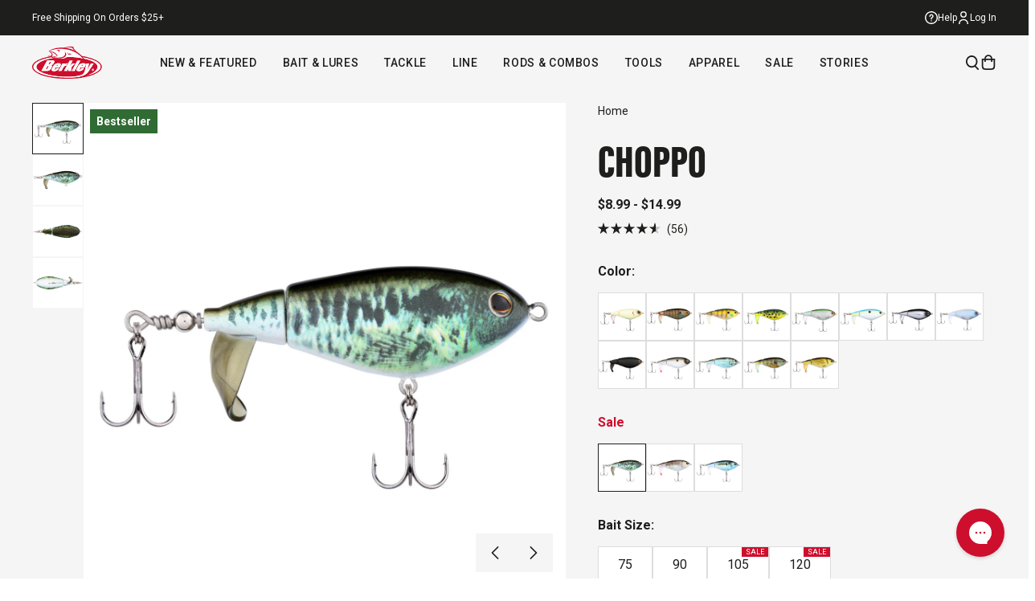

--- FILE ---
content_type: text/javascript; charset=utf-8
request_url: https://www.berkley-fishing.com/products/choppo.js
body_size: 8416
content:
{"id":7376920281227,"title":"Choppo","handle":"choppo","description":"Whether you are a weekend warrior or a seasoned pro, this easy to use top water lure is designed to deliver explosive top water action. Chunk and wind the Berkley® Choppo around cover and in open water for a serious waking action. The Choppo’s durable tail propeller won’t melt in your tackle box, and the enhanced surface area provides more sound and spray. The precision balance of the bait ensures that its action begins immediately and it swims straight at a variety of speeds.\u003cbr\u003e\u003cbr\u003eJustin Lucas Pro Tip 90: Cast and retrieve around all types of shallow cover. Best suited for calmer conditions.\u003cbr\u003e\u003cbr\u003eJustin Lucas Pro Tip 105 and 120: Cast and retrieve around all types of shallow cover. Can be used in calm to choppy conditions.","published_at":"2024-04-24T15:36:38-04:00","created_at":"2024-04-24T15:36:38-04:00","vendor":"Berkley","type":"Topwater Baits","tags":["Category:Bait","product_type:topwater_baits","series:berkley","subcategory:hard_bait","subseries:berkley_choppo","tag:bass","tag:bestseller","water_type:freshwater"],"price":899,"price_min":899,"price_max":1499,"available":true,"price_varies":true,"compare_at_price":1299,"compare_at_price_min":1299,"compare_at_price_max":1299,"compare_at_price_varies":false,"variants":[{"id":42291027247243,"title":"HD Baby Bass \/ 75","option1":"HD Baby Bass","option2":"75","option3":null,"sku":"1547137","requires_shipping":true,"taxable":true,"featured_image":{"id":34093099712651,"product_id":7376920281227,"position":12,"created_at":"2024-04-24T15:42:38-04:00","updated_at":"2024-07-31T10:50:09-04:00","alt":null,"width":1920,"height":1920,"src":"https:\/\/cdn.shopify.com\/s\/files\/1\/0331\/1799\/5147\/files\/Berkley_Choppo_HDBabyBass_75_alt2.jpg?v=1722437409","variant_ids":[42291027247243]},"available":true,"name":"Choppo - HD Baby Bass \/ 75","public_title":"HD Baby Bass \/ 75","options":["HD Baby Bass","75"],"price":1499,"weight":0,"compare_at_price":null,"inventory_management":"shopify","barcode":"28632961568","featured_media":{"alt":null,"id":26538945609867,"position":12,"preview_image":{"aspect_ratio":1.0,"height":1920,"width":1920,"src":"https:\/\/cdn.shopify.com\/s\/files\/1\/0331\/1799\/5147\/files\/Berkley_Choppo_HDBabyBass_75_alt2.jpg?v=1722437409"}},"quantity_rule":{"min":1,"max":null,"increment":1},"quantity_price_breaks":[],"requires_selling_plan":false,"selling_plan_allocations":[]},{"id":42291028459659,"title":"HD Baby Bass \/ 90","option1":"HD Baby Bass","option2":"90","option3":null,"sku":"1547143","requires_shipping":true,"taxable":true,"featured_image":{"id":34093121732747,"product_id":7376920281227,"position":27,"created_at":"2024-04-24T15:44:01-04:00","updated_at":"2024-04-24T15:44:03-04:00","alt":null,"width":1920,"height":1920,"src":"https:\/\/cdn.shopify.com\/s\/files\/1\/0331\/1799\/5147\/files\/Berkley_Choppo_HDBabyBass_90_alt2.jpg?v=1713987843","variant_ids":[42291028459659]},"available":true,"name":"Choppo - HD Baby Bass \/ 90","public_title":"HD Baby Bass \/ 90","options":["HD Baby Bass","90"],"price":1499,"weight":0,"compare_at_price":null,"inventory_management":"shopify","barcode":"28632961629","featured_media":{"alt":null,"id":26538967761035,"position":27,"preview_image":{"aspect_ratio":1.0,"height":1920,"width":1920,"src":"https:\/\/cdn.shopify.com\/s\/files\/1\/0331\/1799\/5147\/files\/Berkley_Choppo_HDBabyBass_90_alt2.jpg?v=1713987843"}},"quantity_rule":{"min":1,"max":null,"increment":1},"quantity_price_breaks":[],"requires_selling_plan":false,"selling_plan_allocations":[]},{"id":42291029377163,"title":"HD Baby Bass \/ 105","option1":"HD Baby Bass","option2":"105","option3":null,"sku":"1547149","requires_shipping":true,"taxable":true,"featured_image":{"id":34093130481803,"product_id":7376920281227,"position":34,"created_at":"2024-04-24T15:44:27-04:00","updated_at":"2024-04-24T15:44:28-04:00","alt":null,"width":1920,"height":1920,"src":"https:\/\/cdn.shopify.com\/s\/files\/1\/0331\/1799\/5147\/files\/Berkley_Choppo_HDBabyBass_105_alt2.jpg?v=1713987868","variant_ids":[42291029377163]},"available":true,"name":"Choppo - HD Baby Bass \/ 105","public_title":"HD Baby Bass \/ 105","options":["HD Baby Bass","105"],"price":899,"weight":0,"compare_at_price":1299,"inventory_management":"shopify","barcode":"28632961681","featured_media":{"alt":null,"id":26538976444555,"position":34,"preview_image":{"aspect_ratio":1.0,"height":1920,"width":1920,"src":"https:\/\/cdn.shopify.com\/s\/files\/1\/0331\/1799\/5147\/files\/Berkley_Choppo_HDBabyBass_105_alt2.jpg?v=1713987868"}},"quantity_rule":{"min":1,"max":null,"increment":1},"quantity_price_breaks":[],"requires_selling_plan":false,"selling_plan_allocations":[]},{"id":42291029901451,"title":"HD Baby Bass \/ 120","option1":"HD Baby Bass","option2":"120","option3":null,"sku":"1547155","requires_shipping":true,"taxable":true,"featured_image":{"id":34093135921291,"product_id":7376920281227,"position":39,"created_at":"2024-04-24T15:44:43-04:00","updated_at":"2024-04-24T15:44:45-04:00","alt":null,"width":1920,"height":1920,"src":"https:\/\/cdn.shopify.com\/s\/files\/1\/0331\/1799\/5147\/files\/Berkley_Choppo_HDBabyBass_120_alt2.jpg?v=1713987885","variant_ids":[42291029901451]},"available":true,"name":"Choppo - HD Baby Bass \/ 120","public_title":"HD Baby Bass \/ 120","options":["HD Baby Bass","120"],"price":899,"weight":0,"compare_at_price":1299,"inventory_management":"shopify","barcode":"28632961742","featured_media":{"alt":null,"id":26538981949579,"position":39,"preview_image":{"aspect_ratio":1.0,"height":1920,"width":1920,"src":"https:\/\/cdn.shopify.com\/s\/files\/1\/0331\/1799\/5147\/files\/Berkley_Choppo_HDBabyBass_120_alt2.jpg?v=1713987885"}},"quantity_rule":{"min":1,"max":null,"increment":1},"quantity_price_breaks":[],"requires_selling_plan":false,"selling_plan_allocations":[]},{"id":42291026165899,"title":"Bone \/ 75","option1":"Bone","option2":"75","option3":null,"sku":"1542704","requires_shipping":true,"taxable":true,"featured_image":{"id":34093083033739,"product_id":7376920281227,"position":2,"created_at":"2024-04-24T15:41:48-04:00","updated_at":"2024-07-31T10:50:09-04:00","alt":null,"width":1920,"height":1920,"src":"https:\/\/cdn.shopify.com\/s\/files\/1\/0331\/1799\/5147\/files\/Berkley_Choppo_Bone_75_alt2.jpg?v=1722437409","variant_ids":[42291026165899]},"available":false,"name":"Choppo - Bone \/ 75","public_title":"Bone \/ 75","options":["Bone","75"],"price":1499,"weight":0,"compare_at_price":null,"inventory_management":"shopify","barcode":"28632948781","featured_media":{"alt":null,"id":26538928930955,"position":2,"preview_image":{"aspect_ratio":1.0,"height":1920,"width":1920,"src":"https:\/\/cdn.shopify.com\/s\/files\/1\/0331\/1799\/5147\/files\/Berkley_Choppo_Bone_75_alt2.jpg?v=1722437409"}},"quantity_rule":{"min":1,"max":null,"increment":1},"quantity_price_breaks":[],"requires_selling_plan":false,"selling_plan_allocations":[]},{"id":42291027738763,"title":"Bone \/ 90","option1":"Bone","option2":"90","option3":null,"sku":"1487253","requires_shipping":true,"taxable":true,"featured_image":{"id":34093110001803,"product_id":7376920281227,"position":17,"created_at":"2024-04-24T15:43:12-04:00","updated_at":"2024-04-24T15:43:13-04:00","alt":null,"width":1920,"height":1920,"src":"https:\/\/cdn.shopify.com\/s\/files\/1\/0331\/1799\/5147\/files\/BerkleyChoppo_Bone_1819_alt2.jpg?v=1713987793","variant_ids":[42291027738763,42291028918411,42291029573771]},"available":true,"name":"Choppo - Bone \/ 90","public_title":"Bone \/ 90","options":["Bone","90"],"price":1499,"weight":0,"compare_at_price":null,"inventory_management":"shopify","barcode":"28632299623","featured_media":{"alt":null,"id":26538955899019,"position":17,"preview_image":{"aspect_ratio":1.0,"height":1920,"width":1920,"src":"https:\/\/cdn.shopify.com\/s\/files\/1\/0331\/1799\/5147\/files\/BerkleyChoppo_Bone_1819_alt2.jpg?v=1713987793"}},"quantity_rule":{"min":1,"max":null,"increment":1},"quantity_price_breaks":[],"requires_selling_plan":false,"selling_plan_allocations":[]},{"id":42291028918411,"title":"Bone \/ 105","option1":"Bone","option2":"105","option3":null,"sku":"1500757","requires_shipping":true,"taxable":true,"featured_image":{"id":34093110001803,"product_id":7376920281227,"position":17,"created_at":"2024-04-24T15:43:12-04:00","updated_at":"2024-04-24T15:43:13-04:00","alt":null,"width":1920,"height":1920,"src":"https:\/\/cdn.shopify.com\/s\/files\/1\/0331\/1799\/5147\/files\/BerkleyChoppo_Bone_1819_alt2.jpg?v=1713987793","variant_ids":[42291027738763,42291028918411,42291029573771]},"available":false,"name":"Choppo - Bone \/ 105","public_title":"Bone \/ 105","options":["Bone","105"],"price":1499,"weight":0,"compare_at_price":null,"inventory_management":"shopify","barcode":"28632785393","featured_media":{"alt":null,"id":26538955899019,"position":17,"preview_image":{"aspect_ratio":1.0,"height":1920,"width":1920,"src":"https:\/\/cdn.shopify.com\/s\/files\/1\/0331\/1799\/5147\/files\/BerkleyChoppo_Bone_1819_alt2.jpg?v=1713987793"}},"quantity_rule":{"min":1,"max":null,"increment":1},"quantity_price_breaks":[],"requires_selling_plan":false,"selling_plan_allocations":[]},{"id":42291029573771,"title":"Bone \/ 120","option1":"Bone","option2":"120","option3":null,"sku":"1487263","requires_shipping":true,"taxable":true,"featured_image":{"id":34093110001803,"product_id":7376920281227,"position":17,"created_at":"2024-04-24T15:43:12-04:00","updated_at":"2024-04-24T15:43:13-04:00","alt":null,"width":1920,"height":1920,"src":"https:\/\/cdn.shopify.com\/s\/files\/1\/0331\/1799\/5147\/files\/BerkleyChoppo_Bone_1819_alt2.jpg?v=1713987793","variant_ids":[42291027738763,42291028918411,42291029573771]},"available":true,"name":"Choppo - Bone \/ 120","public_title":"Bone \/ 120","options":["Bone","120"],"price":1499,"weight":0,"compare_at_price":null,"inventory_management":"shopify","barcode":"28632299722","featured_media":{"alt":null,"id":26538955899019,"position":17,"preview_image":{"aspect_ratio":1.0,"height":1920,"width":1920,"src":"https:\/\/cdn.shopify.com\/s\/files\/1\/0331\/1799\/5147\/files\/BerkleyChoppo_Bone_1819_alt2.jpg?v=1713987793"}},"quantity_rule":{"min":1,"max":null,"increment":1},"quantity_price_breaks":[],"requires_selling_plan":false,"selling_plan_allocations":[]},{"id":42291026395275,"title":"Ghost Bluegill \/ 75","option1":"Ghost Bluegill","option2":"75","option3":null,"sku":"1542705","requires_shipping":true,"taxable":true,"featured_image":{"id":34093085163659,"product_id":7376920281227,"position":3,"created_at":"2024-04-24T15:41:54-04:00","updated_at":"2024-07-31T10:50:09-04:00","alt":null,"width":1920,"height":1920,"src":"https:\/\/cdn.shopify.com\/s\/files\/1\/0331\/1799\/5147\/files\/Berkley_Choppo_GhostBluegill_75_alt2.jpg?v=1722437409","variant_ids":[42291026395275]},"available":false,"name":"Choppo - Ghost Bluegill \/ 75","public_title":"Ghost Bluegill \/ 75","options":["Ghost Bluegill","75"],"price":1499,"weight":0,"compare_at_price":null,"inventory_management":"shopify","barcode":"28632948798","featured_media":{"alt":null,"id":26538930962571,"position":3,"preview_image":{"aspect_ratio":1.0,"height":1920,"width":1920,"src":"https:\/\/cdn.shopify.com\/s\/files\/1\/0331\/1799\/5147\/files\/Berkley_Choppo_GhostBluegill_75_alt2.jpg?v=1722437409"}},"quantity_rule":{"min":1,"max":null,"increment":1},"quantity_price_breaks":[],"requires_selling_plan":false,"selling_plan_allocations":[]},{"id":42291028099211,"title":"Ghost Bluegill \/ 90","option1":"Ghost Bluegill","option2":"90","option3":null,"sku":"1487261","requires_shipping":true,"taxable":true,"featured_image":{"id":34093116522635,"product_id":7376920281227,"position":22,"created_at":"2024-04-24T15:43:41-04:00","updated_at":"2024-04-24T15:43:42-04:00","alt":null,"width":1920,"height":1920,"src":"https:\/\/cdn.shopify.com\/s\/files\/1\/0331\/1799\/5147\/files\/BerkleyChoppo_GhostBluegill_1819_alt2.jpg?v=1713987822","variant_ids":[42291028099211,42291029246091,42291029737611]},"available":true,"name":"Choppo - Ghost Bluegill \/ 90","public_title":"Ghost Bluegill \/ 90","options":["Ghost Bluegill","90"],"price":1499,"weight":0,"compare_at_price":null,"inventory_management":"shopify","barcode":"28632299708","featured_media":{"alt":null,"id":26538962288779,"position":22,"preview_image":{"aspect_ratio":1.0,"height":1920,"width":1920,"src":"https:\/\/cdn.shopify.com\/s\/files\/1\/0331\/1799\/5147\/files\/BerkleyChoppo_GhostBluegill_1819_alt2.jpg?v=1713987822"}},"quantity_rule":{"min":1,"max":null,"increment":1},"quantity_price_breaks":[],"requires_selling_plan":false,"selling_plan_allocations":[]},{"id":42291029246091,"title":"Ghost Bluegill \/ 105","option1":"Ghost Bluegill","option2":"105","option3":null,"sku":"1500765","requires_shipping":true,"taxable":true,"featured_image":{"id":34093116522635,"product_id":7376920281227,"position":22,"created_at":"2024-04-24T15:43:41-04:00","updated_at":"2024-04-24T15:43:42-04:00","alt":null,"width":1920,"height":1920,"src":"https:\/\/cdn.shopify.com\/s\/files\/1\/0331\/1799\/5147\/files\/BerkleyChoppo_GhostBluegill_1819_alt2.jpg?v=1713987822","variant_ids":[42291028099211,42291029246091,42291029737611]},"available":true,"name":"Choppo - Ghost Bluegill \/ 105","public_title":"Ghost Bluegill \/ 105","options":["Ghost Bluegill","105"],"price":1499,"weight":0,"compare_at_price":null,"inventory_management":"shopify","barcode":"28632785478","featured_media":{"alt":null,"id":26538962288779,"position":22,"preview_image":{"aspect_ratio":1.0,"height":1920,"width":1920,"src":"https:\/\/cdn.shopify.com\/s\/files\/1\/0331\/1799\/5147\/files\/BerkleyChoppo_GhostBluegill_1819_alt2.jpg?v=1713987822"}},"quantity_rule":{"min":1,"max":null,"increment":1},"quantity_price_breaks":[],"requires_selling_plan":false,"selling_plan_allocations":[]},{"id":42291029737611,"title":"Ghost Bluegill \/ 120","option1":"Ghost Bluegill","option2":"120","option3":null,"sku":"1487271","requires_shipping":true,"taxable":true,"featured_image":{"id":34093116522635,"product_id":7376920281227,"position":22,"created_at":"2024-04-24T15:43:41-04:00","updated_at":"2024-04-24T15:43:42-04:00","alt":null,"width":1920,"height":1920,"src":"https:\/\/cdn.shopify.com\/s\/files\/1\/0331\/1799\/5147\/files\/BerkleyChoppo_GhostBluegill_1819_alt2.jpg?v=1713987822","variant_ids":[42291028099211,42291029246091,42291029737611]},"available":true,"name":"Choppo - Ghost Bluegill \/ 120","public_title":"Ghost Bluegill \/ 120","options":["Ghost Bluegill","120"],"price":1499,"weight":0,"compare_at_price":null,"inventory_management":"shopify","barcode":"28632299807","featured_media":{"alt":null,"id":26538962288779,"position":22,"preview_image":{"aspect_ratio":1.0,"height":1920,"width":1920,"src":"https:\/\/cdn.shopify.com\/s\/files\/1\/0331\/1799\/5147\/files\/BerkleyChoppo_GhostBluegill_1819_alt2.jpg?v=1713987822"}},"quantity_rule":{"min":1,"max":null,"increment":1},"quantity_price_breaks":[],"requires_selling_plan":false,"selling_plan_allocations":[]},{"id":42291026493579,"title":"MF Bluegill \/ 75","option1":"MF Bluegill","option2":"75","option3":null,"sku":"1542708","requires_shipping":true,"taxable":true,"featured_image":{"id":34093086769291,"product_id":7376920281227,"position":4,"created_at":"2024-04-24T15:41:58-04:00","updated_at":"2024-07-31T10:50:09-04:00","alt":null,"width":1920,"height":1920,"src":"https:\/\/cdn.shopify.com\/s\/files\/1\/0331\/1799\/5147\/files\/Berkley_Choppo_MFBluegill_75_alt2.jpg?v=1722437409","variant_ids":[42291026493579]},"available":false,"name":"Choppo - MF Bluegill \/ 75","public_title":"MF Bluegill \/ 75","options":["MF Bluegill","75"],"price":1499,"weight":0,"compare_at_price":null,"inventory_management":"shopify","barcode":"28632948828","featured_media":{"alt":null,"id":26538932404363,"position":4,"preview_image":{"aspect_ratio":1.0,"height":1920,"width":1920,"src":"https:\/\/cdn.shopify.com\/s\/files\/1\/0331\/1799\/5147\/files\/Berkley_Choppo_MFBluegill_75_alt2.jpg?v=1722437409"}},"quantity_rule":{"min":1,"max":null,"increment":1},"quantity_price_breaks":[],"requires_selling_plan":false,"selling_plan_allocations":[]},{"id":42291028033675,"title":"MF Bluegill \/ 90","option1":"MF Bluegill","option2":"90","option3":null,"sku":"1487260","requires_shipping":true,"taxable":true,"featured_image":{"id":34093115244683,"product_id":7376920281227,"position":21,"created_at":"2024-04-24T15:43:35-04:00","updated_at":"2024-04-24T15:43:37-04:00","alt":null,"width":1920,"height":1920,"src":"https:\/\/cdn.shopify.com\/s\/files\/1\/0331\/1799\/5147\/files\/BerkleyChoppo_MFBluegill_1819_alt2.jpg?v=1713987817","variant_ids":[42291028033675,42291029213323,42291029704843]},"available":false,"name":"Choppo - MF Bluegill \/ 90","public_title":"MF Bluegill \/ 90","options":["MF Bluegill","90"],"price":1499,"weight":0,"compare_at_price":null,"inventory_management":"shopify","barcode":"28632299692","featured_media":{"alt":null,"id":26538960846987,"position":21,"preview_image":{"aspect_ratio":1.0,"height":1920,"width":1920,"src":"https:\/\/cdn.shopify.com\/s\/files\/1\/0331\/1799\/5147\/files\/BerkleyChoppo_MFBluegill_1819_alt2.jpg?v=1713987817"}},"quantity_rule":{"min":1,"max":null,"increment":1},"quantity_price_breaks":[],"requires_selling_plan":false,"selling_plan_allocations":[]},{"id":42291029213323,"title":"MF Bluegill \/ 105","option1":"MF Bluegill","option2":"105","option3":null,"sku":"1500764","requires_shipping":true,"taxable":true,"featured_image":{"id":34093115244683,"product_id":7376920281227,"position":21,"created_at":"2024-04-24T15:43:35-04:00","updated_at":"2024-04-24T15:43:37-04:00","alt":null,"width":1920,"height":1920,"src":"https:\/\/cdn.shopify.com\/s\/files\/1\/0331\/1799\/5147\/files\/BerkleyChoppo_MFBluegill_1819_alt2.jpg?v=1713987817","variant_ids":[42291028033675,42291029213323,42291029704843]},"available":true,"name":"Choppo - MF Bluegill \/ 105","public_title":"MF Bluegill \/ 105","options":["MF Bluegill","105"],"price":1499,"weight":0,"compare_at_price":null,"inventory_management":"shopify","barcode":"28632785461","featured_media":{"alt":null,"id":26538960846987,"position":21,"preview_image":{"aspect_ratio":1.0,"height":1920,"width":1920,"src":"https:\/\/cdn.shopify.com\/s\/files\/1\/0331\/1799\/5147\/files\/BerkleyChoppo_MFBluegill_1819_alt2.jpg?v=1713987817"}},"quantity_rule":{"min":1,"max":null,"increment":1},"quantity_price_breaks":[],"requires_selling_plan":false,"selling_plan_allocations":[]},{"id":42291029704843,"title":"MF Bluegill \/ 120","option1":"MF Bluegill","option2":"120","option3":null,"sku":"1487270","requires_shipping":true,"taxable":true,"featured_image":{"id":34093115244683,"product_id":7376920281227,"position":21,"created_at":"2024-04-24T15:43:35-04:00","updated_at":"2024-04-24T15:43:37-04:00","alt":null,"width":1920,"height":1920,"src":"https:\/\/cdn.shopify.com\/s\/files\/1\/0331\/1799\/5147\/files\/BerkleyChoppo_MFBluegill_1819_alt2.jpg?v=1713987817","variant_ids":[42291028033675,42291029213323,42291029704843]},"available":false,"name":"Choppo - MF Bluegill \/ 120","public_title":"MF Bluegill \/ 120","options":["MF Bluegill","120"],"price":1499,"weight":0,"compare_at_price":null,"inventory_management":"shopify","barcode":"28632299791","featured_media":{"alt":null,"id":26538960846987,"position":21,"preview_image":{"aspect_ratio":1.0,"height":1920,"width":1920,"src":"https:\/\/cdn.shopify.com\/s\/files\/1\/0331\/1799\/5147\/files\/BerkleyChoppo_MFBluegill_1819_alt2.jpg?v=1713987817"}},"quantity_rule":{"min":1,"max":null,"increment":1},"quantity_price_breaks":[],"requires_selling_plan":false,"selling_plan_allocations":[]},{"id":42291026624651,"title":"MF Frog \/ 75","option1":"MF Frog","option2":"75","option3":null,"sku":"1542709","requires_shipping":true,"taxable":true,"featured_image":{"id":34093088637067,"product_id":7376920281227,"position":5,"created_at":"2024-04-24T15:42:03-04:00","updated_at":"2024-07-31T10:50:09-04:00","alt":null,"width":1920,"height":1920,"src":"https:\/\/cdn.shopify.com\/s\/files\/1\/0331\/1799\/5147\/files\/Berkley_Choppo_MFFrog_75_alt2.jpg?v=1722437409","variant_ids":[42291026624651]},"available":true,"name":"Choppo - MF Frog \/ 75","public_title":"MF Frog \/ 75","options":["MF Frog","75"],"price":1499,"weight":0,"compare_at_price":null,"inventory_management":"shopify","barcode":"28632948835","featured_media":{"alt":null,"id":26538934239371,"position":5,"preview_image":{"aspect_ratio":1.0,"height":1920,"width":1920,"src":"https:\/\/cdn.shopify.com\/s\/files\/1\/0331\/1799\/5147\/files\/Berkley_Choppo_MFFrog_75_alt2.jpg?v=1722437409"}},"quantity_rule":{"min":1,"max":null,"increment":1},"quantity_price_breaks":[],"requires_selling_plan":false,"selling_plan_allocations":[]},{"id":42291027935371,"title":"MF Frog \/ 90","option1":"MF Frog","option2":"90","option3":null,"sku":"1487259","requires_shipping":true,"taxable":true,"featured_image":{"id":34093113540747,"product_id":7376920281227,"position":20,"created_at":"2024-04-24T15:43:30-04:00","updated_at":"2024-04-24T15:43:31-04:00","alt":null,"width":1920,"height":1920,"src":"https:\/\/cdn.shopify.com\/s\/files\/1\/0331\/1799\/5147\/files\/BerkleyChoppo_MFFrog_1819_alt2.jpg?v=1713987811","variant_ids":[42291027935371,42291029180555,42291029672075]},"available":true,"name":"Choppo - MF Frog \/ 90","public_title":"MF Frog \/ 90","options":["MF Frog","90"],"price":1499,"weight":0,"compare_at_price":null,"inventory_management":"shopify","barcode":"28632299685","featured_media":{"alt":null,"id":26538959339659,"position":20,"preview_image":{"aspect_ratio":1.0,"height":1920,"width":1920,"src":"https:\/\/cdn.shopify.com\/s\/files\/1\/0331\/1799\/5147\/files\/BerkleyChoppo_MFFrog_1819_alt2.jpg?v=1713987811"}},"quantity_rule":{"min":1,"max":null,"increment":1},"quantity_price_breaks":[],"requires_selling_plan":false,"selling_plan_allocations":[]},{"id":42291029180555,"title":"MF Frog \/ 105","option1":"MF Frog","option2":"105","option3":null,"sku":"1500763","requires_shipping":true,"taxable":true,"featured_image":{"id":34093113540747,"product_id":7376920281227,"position":20,"created_at":"2024-04-24T15:43:30-04:00","updated_at":"2024-04-24T15:43:31-04:00","alt":null,"width":1920,"height":1920,"src":"https:\/\/cdn.shopify.com\/s\/files\/1\/0331\/1799\/5147\/files\/BerkleyChoppo_MFFrog_1819_alt2.jpg?v=1713987811","variant_ids":[42291027935371,42291029180555,42291029672075]},"available":true,"name":"Choppo - MF Frog \/ 105","public_title":"MF Frog \/ 105","options":["MF Frog","105"],"price":1499,"weight":0,"compare_at_price":null,"inventory_management":"shopify","barcode":"28632785454","featured_media":{"alt":null,"id":26538959339659,"position":20,"preview_image":{"aspect_ratio":1.0,"height":1920,"width":1920,"src":"https:\/\/cdn.shopify.com\/s\/files\/1\/0331\/1799\/5147\/files\/BerkleyChoppo_MFFrog_1819_alt2.jpg?v=1713987811"}},"quantity_rule":{"min":1,"max":null,"increment":1},"quantity_price_breaks":[],"requires_selling_plan":false,"selling_plan_allocations":[]},{"id":42291029672075,"title":"MF Frog \/ 120","option1":"MF Frog","option2":"120","option3":null,"sku":"1487269","requires_shipping":true,"taxable":true,"featured_image":{"id":34093113540747,"product_id":7376920281227,"position":20,"created_at":"2024-04-24T15:43:30-04:00","updated_at":"2024-04-24T15:43:31-04:00","alt":null,"width":1920,"height":1920,"src":"https:\/\/cdn.shopify.com\/s\/files\/1\/0331\/1799\/5147\/files\/BerkleyChoppo_MFFrog_1819_alt2.jpg?v=1713987811","variant_ids":[42291027935371,42291029180555,42291029672075]},"available":false,"name":"Choppo - MF Frog \/ 120","public_title":"MF Frog \/ 120","options":["MF Frog","120"],"price":1499,"weight":0,"compare_at_price":null,"inventory_management":"shopify","barcode":"28632299784","featured_media":{"alt":null,"id":26538959339659,"position":20,"preview_image":{"aspect_ratio":1.0,"height":1920,"width":1920,"src":"https:\/\/cdn.shopify.com\/s\/files\/1\/0331\/1799\/5147\/files\/BerkleyChoppo_MFFrog_1819_alt2.jpg?v=1713987811"}},"quantity_rule":{"min":1,"max":null,"increment":1},"quantity_price_breaks":[],"requires_selling_plan":false,"selling_plan_allocations":[]},{"id":42291026722955,"title":"Perfect Ghost \/ 75","option1":"Perfect Ghost","option2":"75","option3":null,"sku":"1542711","requires_shipping":true,"taxable":true,"featured_image":{"id":34093090570379,"product_id":7376920281227,"position":6,"created_at":"2024-04-24T15:42:09-04:00","updated_at":"2024-07-31T10:50:09-04:00","alt":null,"width":1920,"height":1920,"src":"https:\/\/cdn.shopify.com\/s\/files\/1\/0331\/1799\/5147\/files\/Berkley_Choppo_PerfectGhost_75_alt2.jpg?v=1722437409","variant_ids":[42291026722955]},"available":true,"name":"Choppo - Perfect Ghost \/ 75","public_title":"Perfect Ghost \/ 75","options":["Perfect Ghost","75"],"price":1499,"weight":0,"compare_at_price":null,"inventory_management":"shopify","barcode":"28632948859","featured_media":{"alt":null,"id":26538936270987,"position":6,"preview_image":{"aspect_ratio":1.0,"height":1920,"width":1920,"src":"https:\/\/cdn.shopify.com\/s\/files\/1\/0331\/1799\/5147\/files\/Berkley_Choppo_PerfectGhost_75_alt2.jpg?v=1722437409"}},"quantity_rule":{"min":1,"max":null,"increment":1},"quantity_price_breaks":[],"requires_selling_plan":false,"selling_plan_allocations":[]},{"id":42291027804299,"title":"Perfect Ghost \/ 90","option1":"Perfect Ghost","option2":"90","option3":null,"sku":"1487254","requires_shipping":true,"taxable":true,"featured_image":{"id":34093111279755,"product_id":7376920281227,"position":18,"created_at":"2024-04-24T15:43:20-04:00","updated_at":"2024-04-24T15:43:21-04:00","alt":null,"width":1920,"height":1920,"src":"https:\/\/cdn.shopify.com\/s\/files\/1\/0331\/1799\/5147\/files\/BerkleyChoppo_PerfectGhost_1819_alt2.jpg?v=1713987801","variant_ids":[42291027804299,42291028983947,42291029606539]},"available":true,"name":"Choppo - Perfect Ghost \/ 90","public_title":"Perfect Ghost \/ 90","options":["Perfect Ghost","90"],"price":1499,"weight":0,"compare_at_price":null,"inventory_management":"shopify","barcode":"28632299630","featured_media":{"alt":null,"id":26538957078667,"position":18,"preview_image":{"aspect_ratio":1.0,"height":1920,"width":1920,"src":"https:\/\/cdn.shopify.com\/s\/files\/1\/0331\/1799\/5147\/files\/BerkleyChoppo_PerfectGhost_1819_alt2.jpg?v=1713987801"}},"quantity_rule":{"min":1,"max":null,"increment":1},"quantity_price_breaks":[],"requires_selling_plan":false,"selling_plan_allocations":[]},{"id":42291028983947,"title":"Perfect Ghost \/ 105","option1":"Perfect Ghost","option2":"105","option3":null,"sku":"1500758","requires_shipping":true,"taxable":true,"featured_image":{"id":34093111279755,"product_id":7376920281227,"position":18,"created_at":"2024-04-24T15:43:20-04:00","updated_at":"2024-04-24T15:43:21-04:00","alt":null,"width":1920,"height":1920,"src":"https:\/\/cdn.shopify.com\/s\/files\/1\/0331\/1799\/5147\/files\/BerkleyChoppo_PerfectGhost_1819_alt2.jpg?v=1713987801","variant_ids":[42291027804299,42291028983947,42291029606539]},"available":true,"name":"Choppo - Perfect Ghost \/ 105","public_title":"Perfect Ghost \/ 105","options":["Perfect Ghost","105"],"price":1499,"weight":0,"compare_at_price":null,"inventory_management":"shopify","barcode":"28632785409","featured_media":{"alt":null,"id":26538957078667,"position":18,"preview_image":{"aspect_ratio":1.0,"height":1920,"width":1920,"src":"https:\/\/cdn.shopify.com\/s\/files\/1\/0331\/1799\/5147\/files\/BerkleyChoppo_PerfectGhost_1819_alt2.jpg?v=1713987801"}},"quantity_rule":{"min":1,"max":null,"increment":1},"quantity_price_breaks":[],"requires_selling_plan":false,"selling_plan_allocations":[]},{"id":42291029606539,"title":"Perfect Ghost \/ 120","option1":"Perfect Ghost","option2":"120","option3":null,"sku":"1487264","requires_shipping":true,"taxable":true,"featured_image":{"id":34093111279755,"product_id":7376920281227,"position":18,"created_at":"2024-04-24T15:43:20-04:00","updated_at":"2024-04-24T15:43:21-04:00","alt":null,"width":1920,"height":1920,"src":"https:\/\/cdn.shopify.com\/s\/files\/1\/0331\/1799\/5147\/files\/BerkleyChoppo_PerfectGhost_1819_alt2.jpg?v=1713987801","variant_ids":[42291027804299,42291028983947,42291029606539]},"available":true,"name":"Choppo - Perfect Ghost \/ 120","public_title":"Perfect Ghost \/ 120","options":["Perfect Ghost","120"],"price":1499,"weight":0,"compare_at_price":null,"inventory_management":"shopify","barcode":"28632299739","featured_media":{"alt":null,"id":26538957078667,"position":18,"preview_image":{"aspect_ratio":1.0,"height":1920,"width":1920,"src":"https:\/\/cdn.shopify.com\/s\/files\/1\/0331\/1799\/5147\/files\/BerkleyChoppo_PerfectGhost_1819_alt2.jpg?v=1713987801"}},"quantity_rule":{"min":1,"max":null,"increment":1},"quantity_price_breaks":[],"requires_selling_plan":false,"selling_plan_allocations":[]},{"id":42291026821259,"title":"Sexy Back \/ 75","option1":"Sexy Back","option2":"75","option3":null,"sku":"1542712","requires_shipping":true,"taxable":true,"featured_image":{"id":34093092569227,"product_id":7376920281227,"position":7,"created_at":"2024-04-24T15:42:15-04:00","updated_at":"2024-07-31T10:50:09-04:00","alt":null,"width":1920,"height":1920,"src":"https:\/\/cdn.shopify.com\/s\/files\/1\/0331\/1799\/5147\/files\/Berkley_Choppo_SexyBack_75_alt2.jpg?v=1722437409","variant_ids":[42291026821259]},"available":true,"name":"Choppo - Sexy Back \/ 75","public_title":"Sexy Back \/ 75","options":["Sexy Back","75"],"price":1499,"weight":0,"compare_at_price":null,"inventory_management":"shopify","barcode":"28632948866","featured_media":{"alt":null,"id":26538938237067,"position":7,"preview_image":{"aspect_ratio":1.0,"height":1920,"width":1920,"src":"https:\/\/cdn.shopify.com\/s\/files\/1\/0331\/1799\/5147\/files\/Berkley_Choppo_SexyBack_75_alt2.jpg?v=1722437409"}},"quantity_rule":{"min":1,"max":null,"increment":1},"quantity_price_breaks":[],"requires_selling_plan":false,"selling_plan_allocations":[]},{"id":42291027869835,"title":"Sexy Back \/ 90","option1":"Sexy Back","option2":"90","option3":null,"sku":"1487257","requires_shipping":true,"taxable":true,"featured_image":{"id":34093112656011,"product_id":7376920281227,"position":19,"created_at":"2024-04-24T15:43:23-04:00","updated_at":"2024-04-24T15:43:25-04:00","alt":null,"width":1920,"height":1920,"src":"https:\/\/cdn.shopify.com\/s\/files\/1\/0331\/1799\/5147\/files\/BerkleyChoppo_SexyBack_1819_alt2.jpg?v=1713987805","variant_ids":[42291027869835,42291029115019,42291029639307]},"available":true,"name":"Choppo - Sexy Back \/ 90","public_title":"Sexy Back \/ 90","options":["Sexy Back","90"],"price":1499,"weight":0,"compare_at_price":null,"inventory_management":"shopify","barcode":"28632299661","featured_media":{"alt":null,"id":26538958356619,"position":19,"preview_image":{"aspect_ratio":1.0,"height":1920,"width":1920,"src":"https:\/\/cdn.shopify.com\/s\/files\/1\/0331\/1799\/5147\/files\/BerkleyChoppo_SexyBack_1819_alt2.jpg?v=1713987805"}},"quantity_rule":{"min":1,"max":null,"increment":1},"quantity_price_breaks":[],"requires_selling_plan":false,"selling_plan_allocations":[]},{"id":42291029115019,"title":"Sexy Back \/ 105","option1":"Sexy Back","option2":"105","option3":null,"sku":"1500761","requires_shipping":true,"taxable":true,"featured_image":{"id":34093112656011,"product_id":7376920281227,"position":19,"created_at":"2024-04-24T15:43:23-04:00","updated_at":"2024-04-24T15:43:25-04:00","alt":null,"width":1920,"height":1920,"src":"https:\/\/cdn.shopify.com\/s\/files\/1\/0331\/1799\/5147\/files\/BerkleyChoppo_SexyBack_1819_alt2.jpg?v=1713987805","variant_ids":[42291027869835,42291029115019,42291029639307]},"available":true,"name":"Choppo - Sexy Back \/ 105","public_title":"Sexy Back \/ 105","options":["Sexy Back","105"],"price":1499,"weight":0,"compare_at_price":null,"inventory_management":"shopify","barcode":"28632785430","featured_media":{"alt":null,"id":26538958356619,"position":19,"preview_image":{"aspect_ratio":1.0,"height":1920,"width":1920,"src":"https:\/\/cdn.shopify.com\/s\/files\/1\/0331\/1799\/5147\/files\/BerkleyChoppo_SexyBack_1819_alt2.jpg?v=1713987805"}},"quantity_rule":{"min":1,"max":null,"increment":1},"quantity_price_breaks":[],"requires_selling_plan":false,"selling_plan_allocations":[]},{"id":42291029639307,"title":"Sexy Back \/ 120","option1":"Sexy Back","option2":"120","option3":null,"sku":"1487267","requires_shipping":true,"taxable":true,"featured_image":{"id":34093112656011,"product_id":7376920281227,"position":19,"created_at":"2024-04-24T15:43:23-04:00","updated_at":"2024-04-24T15:43:25-04:00","alt":null,"width":1920,"height":1920,"src":"https:\/\/cdn.shopify.com\/s\/files\/1\/0331\/1799\/5147\/files\/BerkleyChoppo_SexyBack_1819_alt2.jpg?v=1713987805","variant_ids":[42291027869835,42291029115019,42291029639307]},"available":true,"name":"Choppo - Sexy Back \/ 120","public_title":"Sexy Back \/ 120","options":["Sexy Back","120"],"price":1499,"weight":0,"compare_at_price":null,"inventory_management":"shopify","barcode":"28632299760","featured_media":{"alt":null,"id":26538958356619,"position":19,"preview_image":{"aspect_ratio":1.0,"height":1920,"width":1920,"src":"https:\/\/cdn.shopify.com\/s\/files\/1\/0331\/1799\/5147\/files\/BerkleyChoppo_SexyBack_1819_alt2.jpg?v=1713987805"}},"quantity_rule":{"min":1,"max":null,"increment":1},"quantity_price_breaks":[],"requires_selling_plan":false,"selling_plan_allocations":[]},{"id":42291026919563,"title":"Black Chrome \/ 75","option1":"Black Chrome","option2":"75","option3":null,"sku":"1542703","requires_shipping":true,"taxable":true,"featured_image":{"id":34093094666379,"product_id":7376920281227,"position":8,"created_at":"2024-04-24T15:42:23-04:00","updated_at":"2024-07-31T10:50:09-04:00","alt":null,"width":1920,"height":1920,"src":"https:\/\/cdn.shopify.com\/s\/files\/1\/0331\/1799\/5147\/files\/Berkley_Choppo_BlackChrome_75_alt2.jpg?v=1722437409","variant_ids":[42291026919563]},"available":false,"name":"Choppo - Black Chrome \/ 75","public_title":"Black Chrome \/ 75","options":["Black Chrome","75"],"price":1499,"weight":0,"compare_at_price":null,"inventory_management":"shopify","barcode":"28632948774","featured_media":{"alt":null,"id":26538940072075,"position":8,"preview_image":{"aspect_ratio":1.0,"height":1920,"width":1920,"src":"https:\/\/cdn.shopify.com\/s\/files\/1\/0331\/1799\/5147\/files\/Berkley_Choppo_BlackChrome_75_alt2.jpg?v=1722437409"}},"quantity_rule":{"min":1,"max":null,"increment":1},"quantity_price_breaks":[],"requires_selling_plan":false,"selling_plan_allocations":[]},{"id":42291028295819,"title":"Black Chrome \/ 90","option1":"Black Chrome","option2":"90","option3":null,"sku":"1487258","requires_shipping":true,"taxable":true,"featured_image":{"id":34093119570059,"product_id":7376920281227,"position":25,"created_at":"2024-04-24T15:43:53-04:00","updated_at":"2024-04-24T15:43:54-04:00","alt":null,"width":1920,"height":1920,"src":"https:\/\/cdn.shopify.com\/s\/files\/1\/0331\/1799\/5147\/files\/BerkleyChoppo_BlackChrome_1819_alt2.jpg?v=1713987834","variant_ids":[42291028295819,42291029147787,42291029835915]},"available":true,"name":"Choppo - Black Chrome \/ 90","public_title":"Black Chrome \/ 90","options":["Black Chrome","90"],"price":1499,"weight":0,"compare_at_price":null,"inventory_management":"shopify","barcode":"28632299678","featured_media":{"alt":null,"id":26538965532811,"position":25,"preview_image":{"aspect_ratio":1.0,"height":1920,"width":1920,"src":"https:\/\/cdn.shopify.com\/s\/files\/1\/0331\/1799\/5147\/files\/BerkleyChoppo_BlackChrome_1819_alt2.jpg?v=1713987834"}},"quantity_rule":{"min":1,"max":null,"increment":1},"quantity_price_breaks":[],"requires_selling_plan":false,"selling_plan_allocations":[]},{"id":42291029147787,"title":"Black Chrome \/ 105","option1":"Black Chrome","option2":"105","option3":null,"sku":"1500762","requires_shipping":true,"taxable":true,"featured_image":{"id":34093119570059,"product_id":7376920281227,"position":25,"created_at":"2024-04-24T15:43:53-04:00","updated_at":"2024-04-24T15:43:54-04:00","alt":null,"width":1920,"height":1920,"src":"https:\/\/cdn.shopify.com\/s\/files\/1\/0331\/1799\/5147\/files\/BerkleyChoppo_BlackChrome_1819_alt2.jpg?v=1713987834","variant_ids":[42291028295819,42291029147787,42291029835915]},"available":true,"name":"Choppo - Black Chrome \/ 105","public_title":"Black Chrome \/ 105","options":["Black Chrome","105"],"price":1499,"weight":0,"compare_at_price":null,"inventory_management":"shopify","barcode":"28632785447","featured_media":{"alt":null,"id":26538965532811,"position":25,"preview_image":{"aspect_ratio":1.0,"height":1920,"width":1920,"src":"https:\/\/cdn.shopify.com\/s\/files\/1\/0331\/1799\/5147\/files\/BerkleyChoppo_BlackChrome_1819_alt2.jpg?v=1713987834"}},"quantity_rule":{"min":1,"max":null,"increment":1},"quantity_price_breaks":[],"requires_selling_plan":false,"selling_plan_allocations":[]},{"id":42291029835915,"title":"Black Chrome \/ 120","option1":"Black Chrome","option2":"120","option3":null,"sku":"1487268","requires_shipping":true,"taxable":true,"featured_image":{"id":34093119570059,"product_id":7376920281227,"position":25,"created_at":"2024-04-24T15:43:53-04:00","updated_at":"2024-04-24T15:43:54-04:00","alt":null,"width":1920,"height":1920,"src":"https:\/\/cdn.shopify.com\/s\/files\/1\/0331\/1799\/5147\/files\/BerkleyChoppo_BlackChrome_1819_alt2.jpg?v=1713987834","variant_ids":[42291028295819,42291029147787,42291029835915]},"available":true,"name":"Choppo - Black Chrome \/ 120","public_title":"Black Chrome \/ 120","options":["Black Chrome","120"],"price":1499,"weight":0,"compare_at_price":null,"inventory_management":"shopify","barcode":"28632299777","featured_media":{"alt":null,"id":26538965532811,"position":25,"preview_image":{"aspect_ratio":1.0,"height":1920,"width":1920,"src":"https:\/\/cdn.shopify.com\/s\/files\/1\/0331\/1799\/5147\/files\/BerkleyChoppo_BlackChrome_1819_alt2.jpg?v=1713987834"}},"quantity_rule":{"min":1,"max":null,"increment":1},"quantity_price_breaks":[],"requires_selling_plan":false,"selling_plan_allocations":[]},{"id":42291027017867,"title":"Ghost White \/ 75","option1":"Ghost White","option2":"75","option3":null,"sku":"1542706","requires_shipping":true,"taxable":true,"featured_image":{"id":34093095714955,"product_id":7376920281227,"position":9,"created_at":"2024-04-24T15:42:27-04:00","updated_at":"2024-07-31T10:50:09-04:00","alt":null,"width":1920,"height":1920,"src":"https:\/\/cdn.shopify.com\/s\/files\/1\/0331\/1799\/5147\/files\/Berkley_Choppo_GhostWhite_75_alt2.jpg?v=1722437409","variant_ids":[42291027017867]},"available":true,"name":"Choppo - Ghost White \/ 75","public_title":"Ghost White \/ 75","options":["Ghost White","75"],"price":1499,"weight":0,"compare_at_price":null,"inventory_management":"shopify","barcode":"28632948804","featured_media":{"alt":null,"id":26538941251723,"position":9,"preview_image":{"aspect_ratio":1.0,"height":1920,"width":1920,"src":"https:\/\/cdn.shopify.com\/s\/files\/1\/0331\/1799\/5147\/files\/Berkley_Choppo_GhostWhite_75_alt2.jpg?v=1722437409"}},"quantity_rule":{"min":1,"max":null,"increment":1},"quantity_price_breaks":[],"requires_selling_plan":false,"selling_plan_allocations":[]},{"id":42291028164747,"title":"Ghost White \/ 90","option1":"Ghost White","option2":"90","option3":null,"sku":"1487255","requires_shipping":true,"taxable":true,"featured_image":{"id":34093117309067,"product_id":7376920281227,"position":23,"created_at":"2024-04-24T15:43:45-04:00","updated_at":"2024-04-24T15:43:46-04:00","alt":null,"width":1920,"height":1920,"src":"https:\/\/cdn.shopify.com\/s\/files\/1\/0331\/1799\/5147\/files\/BerkleyChoppo_GhostWhite_1819_alt2.jpg?v=1713987826","variant_ids":[42291028164747,42291029049483,42291029770379]},"available":false,"name":"Choppo - Ghost White \/ 90","public_title":"Ghost White \/ 90","options":["Ghost White","90"],"price":1499,"weight":0,"compare_at_price":null,"inventory_management":"shopify","barcode":"28632299647","featured_media":{"alt":null,"id":26538963206283,"position":23,"preview_image":{"aspect_ratio":1.0,"height":1920,"width":1920,"src":"https:\/\/cdn.shopify.com\/s\/files\/1\/0331\/1799\/5147\/files\/BerkleyChoppo_GhostWhite_1819_alt2.jpg?v=1713987826"}},"quantity_rule":{"min":1,"max":null,"increment":1},"quantity_price_breaks":[],"requires_selling_plan":false,"selling_plan_allocations":[]},{"id":42291029049483,"title":"Ghost White \/ 105","option1":"Ghost White","option2":"105","option3":null,"sku":"1500759","requires_shipping":true,"taxable":true,"featured_image":{"id":34093117309067,"product_id":7376920281227,"position":23,"created_at":"2024-04-24T15:43:45-04:00","updated_at":"2024-04-24T15:43:46-04:00","alt":null,"width":1920,"height":1920,"src":"https:\/\/cdn.shopify.com\/s\/files\/1\/0331\/1799\/5147\/files\/BerkleyChoppo_GhostWhite_1819_alt2.jpg?v=1713987826","variant_ids":[42291028164747,42291029049483,42291029770379]},"available":false,"name":"Choppo - Ghost White \/ 105","public_title":"Ghost White \/ 105","options":["Ghost White","105"],"price":1499,"weight":0,"compare_at_price":null,"inventory_management":"shopify","barcode":"28632785416","featured_media":{"alt":null,"id":26538963206283,"position":23,"preview_image":{"aspect_ratio":1.0,"height":1920,"width":1920,"src":"https:\/\/cdn.shopify.com\/s\/files\/1\/0331\/1799\/5147\/files\/BerkleyChoppo_GhostWhite_1819_alt2.jpg?v=1713987826"}},"quantity_rule":{"min":1,"max":null,"increment":1},"quantity_price_breaks":[],"requires_selling_plan":false,"selling_plan_allocations":[]},{"id":42291029770379,"title":"Ghost White \/ 120","option1":"Ghost White","option2":"120","option3":null,"sku":"1487265","requires_shipping":true,"taxable":true,"featured_image":{"id":34093117309067,"product_id":7376920281227,"position":23,"created_at":"2024-04-24T15:43:45-04:00","updated_at":"2024-04-24T15:43:46-04:00","alt":null,"width":1920,"height":1920,"src":"https:\/\/cdn.shopify.com\/s\/files\/1\/0331\/1799\/5147\/files\/BerkleyChoppo_GhostWhite_1819_alt2.jpg?v=1713987826","variant_ids":[42291028164747,42291029049483,42291029770379]},"available":false,"name":"Choppo - Ghost White \/ 120","public_title":"Ghost White \/ 120","options":["Ghost White","120"],"price":1499,"weight":0,"compare_at_price":null,"inventory_management":"shopify","barcode":"28632299746","featured_media":{"alt":null,"id":26538963206283,"position":23,"preview_image":{"aspect_ratio":1.0,"height":1920,"width":1920,"src":"https:\/\/cdn.shopify.com\/s\/files\/1\/0331\/1799\/5147\/files\/BerkleyChoppo_GhostWhite_1819_alt2.jpg?v=1713987826"}},"quantity_rule":{"min":1,"max":null,"increment":1},"quantity_price_breaks":[],"requires_selling_plan":false,"selling_plan_allocations":[]},{"id":42291027116171,"title":"Maverick \/ 75","option1":"Maverick","option2":"75","option3":null,"sku":"1542707","requires_shipping":true,"taxable":true,"featured_image":{"id":34093096861835,"product_id":7376920281227,"position":10,"created_at":"2024-04-24T15:42:31-04:00","updated_at":"2024-07-31T10:50:09-04:00","alt":null,"width":1920,"height":1920,"src":"https:\/\/cdn.shopify.com\/s\/files\/1\/0331\/1799\/5147\/files\/Berkley_Choppo_Maverick_75_alt2.jpg?v=1722437409","variant_ids":[42291027116171]},"available":false,"name":"Choppo - Maverick \/ 75","public_title":"Maverick \/ 75","options":["Maverick","75"],"price":1499,"weight":0,"compare_at_price":null,"inventory_management":"shopify","barcode":"28632948811","featured_media":{"alt":null,"id":26538942562443,"position":10,"preview_image":{"aspect_ratio":1.0,"height":1920,"width":1920,"src":"https:\/\/cdn.shopify.com\/s\/files\/1\/0331\/1799\/5147\/files\/Berkley_Choppo_Maverick_75_alt2.jpg?v=1722437409"}},"quantity_rule":{"min":1,"max":null,"increment":1},"quantity_price_breaks":[],"requires_selling_plan":false,"selling_plan_allocations":[]},{"id":42291028361355,"title":"Maverick \/ 90","option1":"Maverick","option2":"90","option3":null,"sku":"1487262","requires_shipping":true,"taxable":true,"featured_image":{"id":34093120553099,"product_id":7376920281227,"position":26,"created_at":"2024-04-24T15:43:56-04:00","updated_at":"2024-04-24T15:43:58-04:00","alt":null,"width":1920,"height":1920,"src":"https:\/\/cdn.shopify.com\/s\/files\/1\/0331\/1799\/5147\/files\/BerkleyChoppo_Maverick_1819_alt2.jpg?v=1713987838","variant_ids":[42291028361355,42291029278859,42291029868683]},"available":true,"name":"Choppo - Maverick \/ 90","public_title":"Maverick \/ 90","options":["Maverick","90"],"price":1499,"weight":0,"compare_at_price":null,"inventory_management":"shopify","barcode":"28632299715","featured_media":{"alt":null,"id":26538966450315,"position":26,"preview_image":{"aspect_ratio":1.0,"height":1920,"width":1920,"src":"https:\/\/cdn.shopify.com\/s\/files\/1\/0331\/1799\/5147\/files\/BerkleyChoppo_Maverick_1819_alt2.jpg?v=1713987838"}},"quantity_rule":{"min":1,"max":null,"increment":1},"quantity_price_breaks":[],"requires_selling_plan":false,"selling_plan_allocations":[]},{"id":42291029278859,"title":"Maverick \/ 105","option1":"Maverick","option2":"105","option3":null,"sku":"1500766","requires_shipping":true,"taxable":true,"featured_image":{"id":34093120553099,"product_id":7376920281227,"position":26,"created_at":"2024-04-24T15:43:56-04:00","updated_at":"2024-04-24T15:43:58-04:00","alt":null,"width":1920,"height":1920,"src":"https:\/\/cdn.shopify.com\/s\/files\/1\/0331\/1799\/5147\/files\/BerkleyChoppo_Maverick_1819_alt2.jpg?v=1713987838","variant_ids":[42291028361355,42291029278859,42291029868683]},"available":false,"name":"Choppo - Maverick \/ 105","public_title":"Maverick \/ 105","options":["Maverick","105"],"price":1499,"weight":0,"compare_at_price":null,"inventory_management":"shopify","barcode":"28632785485","featured_media":{"alt":null,"id":26538966450315,"position":26,"preview_image":{"aspect_ratio":1.0,"height":1920,"width":1920,"src":"https:\/\/cdn.shopify.com\/s\/files\/1\/0331\/1799\/5147\/files\/BerkleyChoppo_Maverick_1819_alt2.jpg?v=1713987838"}},"quantity_rule":{"min":1,"max":null,"increment":1},"quantity_price_breaks":[],"requires_selling_plan":false,"selling_plan_allocations":[]},{"id":42291029868683,"title":"Maverick \/ 120","option1":"Maverick","option2":"120","option3":null,"sku":"1487272","requires_shipping":true,"taxable":true,"featured_image":{"id":34093120553099,"product_id":7376920281227,"position":26,"created_at":"2024-04-24T15:43:56-04:00","updated_at":"2024-04-24T15:43:58-04:00","alt":null,"width":1920,"height":1920,"src":"https:\/\/cdn.shopify.com\/s\/files\/1\/0331\/1799\/5147\/files\/BerkleyChoppo_Maverick_1819_alt2.jpg?v=1713987838","variant_ids":[42291028361355,42291029278859,42291029868683]},"available":false,"name":"Choppo - Maverick \/ 120","public_title":"Maverick \/ 120","options":["Maverick","120"],"price":1499,"weight":0,"compare_at_price":null,"inventory_management":"shopify","barcode":"28632299814","featured_media":{"alt":null,"id":26538966450315,"position":26,"preview_image":{"aspect_ratio":1.0,"height":1920,"width":1920,"src":"https:\/\/cdn.shopify.com\/s\/files\/1\/0331\/1799\/5147\/files\/BerkleyChoppo_Maverick_1819_alt2.jpg?v=1713987838"}},"quantity_rule":{"min":1,"max":null,"increment":1},"quantity_price_breaks":[],"requires_selling_plan":false,"selling_plan_allocations":[]},{"id":42291027181707,"title":"MF Shad \/ 75","option1":"MF Shad","option2":"75","option3":null,"sku":"1542710","requires_shipping":true,"taxable":true,"featured_image":{"id":34093098008715,"product_id":7376920281227,"position":11,"created_at":"2024-04-24T15:42:34-04:00","updated_at":"2024-07-31T10:50:09-04:00","alt":null,"width":1920,"height":1920,"src":"https:\/\/cdn.shopify.com\/s\/files\/1\/0331\/1799\/5147\/files\/Berkley_Choppo_MFShad_75_alt2.jpg?v=1722437409","variant_ids":[42291027181707]},"available":false,"name":"Choppo - MF Shad \/ 75","public_title":"MF Shad \/ 75","options":["MF Shad","75"],"price":1499,"weight":0,"compare_at_price":null,"inventory_management":"shopify","barcode":"28632948842","featured_media":{"alt":null,"id":26538943611019,"position":11,"preview_image":{"aspect_ratio":1.0,"height":1920,"width":1920,"src":"https:\/\/cdn.shopify.com\/s\/files\/1\/0331\/1799\/5147\/files\/Berkley_Choppo_MFShad_75_alt2.jpg?v=1722437409"}},"quantity_rule":{"min":1,"max":null,"increment":1},"quantity_price_breaks":[],"requires_selling_plan":false,"selling_plan_allocations":[]},{"id":42291028230283,"title":"MF Shad \/ 90","option1":"MF Shad","option2":"90","option3":null,"sku":"1487256","requires_shipping":true,"taxable":true,"featured_image":{"id":34093118292107,"product_id":7376920281227,"position":24,"created_at":"2024-04-24T15:43:49-04:00","updated_at":"2024-04-24T15:43:51-04:00","alt":null,"width":1920,"height":1920,"src":"https:\/\/cdn.shopify.com\/s\/files\/1\/0331\/1799\/5147\/files\/BerkleyChoppo_MFShad_1819_alt2.jpg?v=1713987831","variant_ids":[42291028230283,42291029082251,42291029803147]},"available":true,"name":"Choppo - MF Shad \/ 90","public_title":"MF Shad \/ 90","options":["MF Shad","90"],"price":1499,"weight":0,"compare_at_price":null,"inventory_management":"shopify","barcode":"28632299654","featured_media":{"alt":null,"id":26538964222091,"position":24,"preview_image":{"aspect_ratio":1.0,"height":1920,"width":1920,"src":"https:\/\/cdn.shopify.com\/s\/files\/1\/0331\/1799\/5147\/files\/BerkleyChoppo_MFShad_1819_alt2.jpg?v=1713987831"}},"quantity_rule":{"min":1,"max":null,"increment":1},"quantity_price_breaks":[],"requires_selling_plan":false,"selling_plan_allocations":[]},{"id":42291029082251,"title":"MF Shad \/ 105","option1":"MF Shad","option2":"105","option3":null,"sku":"1500760","requires_shipping":true,"taxable":true,"featured_image":{"id":34093118292107,"product_id":7376920281227,"position":24,"created_at":"2024-04-24T15:43:49-04:00","updated_at":"2024-04-24T15:43:51-04:00","alt":null,"width":1920,"height":1920,"src":"https:\/\/cdn.shopify.com\/s\/files\/1\/0331\/1799\/5147\/files\/BerkleyChoppo_MFShad_1819_alt2.jpg?v=1713987831","variant_ids":[42291028230283,42291029082251,42291029803147]},"available":false,"name":"Choppo - MF Shad \/ 105","public_title":"MF Shad \/ 105","options":["MF Shad","105"],"price":1499,"weight":0,"compare_at_price":null,"inventory_management":"shopify","barcode":"28632785423","featured_media":{"alt":null,"id":26538964222091,"position":24,"preview_image":{"aspect_ratio":1.0,"height":1920,"width":1920,"src":"https:\/\/cdn.shopify.com\/s\/files\/1\/0331\/1799\/5147\/files\/BerkleyChoppo_MFShad_1819_alt2.jpg?v=1713987831"}},"quantity_rule":{"min":1,"max":null,"increment":1},"quantity_price_breaks":[],"requires_selling_plan":false,"selling_plan_allocations":[]},{"id":42291029803147,"title":"MF Shad \/ 120","option1":"MF Shad","option2":"120","option3":null,"sku":"1487266","requires_shipping":true,"taxable":true,"featured_image":{"id":34093118292107,"product_id":7376920281227,"position":24,"created_at":"2024-04-24T15:43:49-04:00","updated_at":"2024-04-24T15:43:51-04:00","alt":null,"width":1920,"height":1920,"src":"https:\/\/cdn.shopify.com\/s\/files\/1\/0331\/1799\/5147\/files\/BerkleyChoppo_MFShad_1819_alt2.jpg?v=1713987831","variant_ids":[42291028230283,42291029082251,42291029803147]},"available":true,"name":"Choppo - MF Shad \/ 120","public_title":"MF Shad \/ 120","options":["MF Shad","120"],"price":1499,"weight":0,"compare_at_price":null,"inventory_management":"shopify","barcode":"28632299753","featured_media":{"alt":null,"id":26538964222091,"position":24,"preview_image":{"aspect_ratio":1.0,"height":1920,"width":1920,"src":"https:\/\/cdn.shopify.com\/s\/files\/1\/0331\/1799\/5147\/files\/BerkleyChoppo_MFShad_1819_alt2.jpg?v=1713987831"}},"quantity_rule":{"min":1,"max":null,"increment":1},"quantity_price_breaks":[],"requires_selling_plan":false,"selling_plan_allocations":[]},{"id":42291027345547,"title":"HD Blueback Herring \/ 75","option1":"HD Blueback Herring","option2":"75","option3":null,"sku":"1547138","requires_shipping":true,"taxable":true,"featured_image":{"id":34093102203019,"product_id":7376920281227,"position":13,"created_at":"2024-04-24T15:42:43-04:00","updated_at":"2024-07-31T10:50:09-04:00","alt":null,"width":1920,"height":1920,"src":"https:\/\/cdn.shopify.com\/s\/files\/1\/0331\/1799\/5147\/files\/Berkley_Choppo_HDBluebackHerring_75_alt2.jpg?v=1722437409","variant_ids":[42291027345547]},"available":true,"name":"Choppo - HD Blueback Herring \/ 75","public_title":"HD Blueback Herring \/ 75","options":["HD Blueback Herring","75"],"price":1499,"weight":0,"compare_at_price":null,"inventory_management":"shopify","barcode":"28632961575","featured_media":{"alt":null,"id":26538947739787,"position":13,"preview_image":{"aspect_ratio":1.0,"height":1920,"width":1920,"src":"https:\/\/cdn.shopify.com\/s\/files\/1\/0331\/1799\/5147\/files\/Berkley_Choppo_HDBluebackHerring_75_alt2.jpg?v=1722437409"}},"quantity_rule":{"min":1,"max":null,"increment":1},"quantity_price_breaks":[],"requires_selling_plan":false,"selling_plan_allocations":[]},{"id":42291028525195,"title":"HD Blueback Herring \/ 90","option1":"HD Blueback Herring","option2":"90","option3":null,"sku":"1547144","requires_shipping":true,"taxable":true,"featured_image":{"id":34093122584715,"product_id":7376920281227,"position":28,"created_at":"2024-04-24T15:44:04-04:00","updated_at":"2024-04-24T15:44:06-04:00","alt":null,"width":1920,"height":1920,"src":"https:\/\/cdn.shopify.com\/s\/files\/1\/0331\/1799\/5147\/files\/Berkley_Choppo_HDBluebackHerring_90_alt2.jpg?v=1713987846","variant_ids":[42291028525195]},"available":false,"name":"Choppo - HD Blueback Herring \/ 90","public_title":"HD Blueback Herring \/ 90","options":["HD Blueback Herring","90"],"price":1499,"weight":0,"compare_at_price":null,"inventory_management":"shopify","barcode":"28632961636","featured_media":{"alt":null,"id":26538968547467,"position":28,"preview_image":{"aspect_ratio":1.0,"height":1920,"width":1920,"src":"https:\/\/cdn.shopify.com\/s\/files\/1\/0331\/1799\/5147\/files\/Berkley_Choppo_HDBluebackHerring_90_alt2.jpg?v=1713987846"}},"quantity_rule":{"min":1,"max":null,"increment":1},"quantity_price_breaks":[],"requires_selling_plan":false,"selling_plan_allocations":[]},{"id":42291029409931,"title":"HD Blueback Herring \/ 105","option1":"HD Blueback Herring","option2":"105","option3":null,"sku":"1547150","requires_shipping":true,"taxable":true,"featured_image":{"id":34093131432075,"product_id":7376920281227,"position":35,"created_at":"2024-04-24T15:44:30-04:00","updated_at":"2024-04-24T15:44:31-04:00","alt":null,"width":1920,"height":1920,"src":"https:\/\/cdn.shopify.com\/s\/files\/1\/0331\/1799\/5147\/files\/Berkley_Choppo_HDBluebackHerring_105_alt2.jpg?v=1713987871","variant_ids":[42291029409931]},"available":true,"name":"Choppo - HD Blueback Herring \/ 105","public_title":"HD Blueback Herring \/ 105","options":["HD Blueback Herring","105"],"price":1499,"weight":0,"compare_at_price":null,"inventory_management":"shopify","barcode":"28632961698","featured_media":{"alt":null,"id":26538977362059,"position":35,"preview_image":{"aspect_ratio":1.0,"height":1920,"width":1920,"src":"https:\/\/cdn.shopify.com\/s\/files\/1\/0331\/1799\/5147\/files\/Berkley_Choppo_HDBluebackHerring_105_alt2.jpg?v=1713987871"}},"quantity_rule":{"min":1,"max":null,"increment":1},"quantity_price_breaks":[],"requires_selling_plan":false,"selling_plan_allocations":[]},{"id":42291029934219,"title":"HD Blueback Herring \/ 120","option1":"HD Blueback Herring","option2":"120","option3":null,"sku":"1547156","requires_shipping":true,"taxable":true,"featured_image":{"id":34093136937099,"product_id":7376920281227,"position":40,"created_at":"2024-04-24T15:44:46-04:00","updated_at":"2024-04-24T15:44:47-04:00","alt":null,"width":1920,"height":1920,"src":"https:\/\/cdn.shopify.com\/s\/files\/1\/0331\/1799\/5147\/files\/Berkley_Choppo_HDBluebackHerring_120_alt2.jpg?v=1713987887","variant_ids":[42291029934219]},"available":true,"name":"Choppo - HD Blueback Herring \/ 120","public_title":"HD Blueback Herring \/ 120","options":["HD Blueback Herring","120"],"price":1499,"weight":0,"compare_at_price":null,"inventory_management":"shopify","barcode":"28632961759","featured_media":{"alt":null,"id":26538983260299,"position":40,"preview_image":{"aspect_ratio":1.0,"height":1920,"width":1920,"src":"https:\/\/cdn.shopify.com\/s\/files\/1\/0331\/1799\/5147\/files\/Berkley_Choppo_HDBluebackHerring_120_alt2.jpg?v=1713987887"}},"quantity_rule":{"min":1,"max":null,"increment":1},"quantity_price_breaks":[],"requires_selling_plan":false,"selling_plan_allocations":[]},{"id":42291027411083,"title":"HD Bluegill \/ 75","option1":"HD Bluegill","option2":"75","option3":null,"sku":"1547139","requires_shipping":true,"taxable":true,"featured_image":{"id":34093103841419,"product_id":7376920281227,"position":14,"created_at":"2024-04-24T15:42:48-04:00","updated_at":"2024-07-31T10:50:09-04:00","alt":null,"width":1920,"height":1920,"src":"https:\/\/cdn.shopify.com\/s\/files\/1\/0331\/1799\/5147\/files\/Berkley_Choppo_HDBluegill_75_alt2.jpg?v=1722437409","variant_ids":[42291027411083]},"available":true,"name":"Choppo - HD Bluegill \/ 75","public_title":"HD Bluegill \/ 75","options":["HD Bluegill","75"],"price":1499,"weight":0,"compare_at_price":null,"inventory_management":"shopify","barcode":"28632961582","featured_media":{"alt":null,"id":26538949410955,"position":14,"preview_image":{"aspect_ratio":1.0,"height":1920,"width":1920,"src":"https:\/\/cdn.shopify.com\/s\/files\/1\/0331\/1799\/5147\/files\/Berkley_Choppo_HDBluegill_75_alt2.jpg?v=1722437409"}},"quantity_rule":{"min":1,"max":null,"increment":1},"quantity_price_breaks":[],"requires_selling_plan":false,"selling_plan_allocations":[]},{"id":42291028623499,"title":"HD Bluegill \/ 90","option1":"HD Bluegill","option2":"90","option3":null,"sku":"1547145","requires_shipping":true,"taxable":true,"featured_image":{"id":34093123797131,"product_id":7376920281227,"position":29,"created_at":"2024-04-24T15:44:08-04:00","updated_at":"2024-04-24T15:44:09-04:00","alt":null,"width":1920,"height":1920,"src":"https:\/\/cdn.shopify.com\/s\/files\/1\/0331\/1799\/5147\/files\/Berkley_Choppo_HDBluegill_90_alt2.jpg?v=1713987849","variant_ids":[42291028623499]},"available":false,"name":"Choppo - HD Bluegill \/ 90","public_title":"HD Bluegill \/ 90","options":["HD Bluegill","90"],"price":1499,"weight":0,"compare_at_price":null,"inventory_management":"shopify","barcode":"28632961643","featured_media":{"alt":null,"id":26538969759883,"position":29,"preview_image":{"aspect_ratio":1.0,"height":1920,"width":1920,"src":"https:\/\/cdn.shopify.com\/s\/files\/1\/0331\/1799\/5147\/files\/Berkley_Choppo_HDBluegill_90_alt2.jpg?v=1713987849"}},"quantity_rule":{"min":1,"max":null,"increment":1},"quantity_price_breaks":[],"requires_selling_plan":false,"selling_plan_allocations":[]},{"id":42291029442699,"title":"HD Bluegill \/ 105","option1":"HD Bluegill","option2":"105","option3":null,"sku":"1547151","requires_shipping":true,"taxable":true,"featured_image":{"id":34093132021899,"product_id":7376920281227,"position":36,"created_at":"2024-04-24T15:44:32-04:00","updated_at":"2024-04-24T15:44:33-04:00","alt":null,"width":1920,"height":1920,"src":"https:\/\/cdn.shopify.com\/s\/files\/1\/0331\/1799\/5147\/files\/Berkley_Choppo_HDBluegill_105_alt2.jpg?v=1713987873","variant_ids":[42291029442699]},"available":false,"name":"Choppo - HD Bluegill \/ 105","public_title":"HD Bluegill \/ 105","options":["HD Bluegill","105"],"price":1499,"weight":0,"compare_at_price":null,"inventory_management":"shopify","barcode":"28632961704","featured_media":{"alt":null,"id":26538977820811,"position":36,"preview_image":{"aspect_ratio":1.0,"height":1920,"width":1920,"src":"https:\/\/cdn.shopify.com\/s\/files\/1\/0331\/1799\/5147\/files\/Berkley_Choppo_HDBluegill_105_alt2.jpg?v=1713987873"}},"quantity_rule":{"min":1,"max":null,"increment":1},"quantity_price_breaks":[],"requires_selling_plan":false,"selling_plan_allocations":[]},{"id":42291029966987,"title":"HD Bluegill \/ 120","option1":"HD Bluegill","option2":"120","option3":null,"sku":"1547157","requires_shipping":true,"taxable":true,"featured_image":{"id":34093138411659,"product_id":7376920281227,"position":41,"created_at":"2024-04-24T15:44:49-04:00","updated_at":"2024-04-24T15:44:50-04:00","alt":null,"width":1920,"height":1920,"src":"https:\/\/cdn.shopify.com\/s\/files\/1\/0331\/1799\/5147\/files\/Berkley_Choppo_HDBluegill_120_alt2.jpg?v=1713987890","variant_ids":[42291029966987]},"available":true,"name":"Choppo - HD Bluegill \/ 120","public_title":"HD Bluegill \/ 120","options":["HD Bluegill","120"],"price":1499,"weight":0,"compare_at_price":null,"inventory_management":"shopify","barcode":"28632961766","featured_media":{"alt":null,"id":26538984276107,"position":41,"preview_image":{"aspect_ratio":1.0,"height":1920,"width":1920,"src":"https:\/\/cdn.shopify.com\/s\/files\/1\/0331\/1799\/5147\/files\/Berkley_Choppo_HDBluegill_120_alt2.jpg?v=1713987890"}},"quantity_rule":{"min":1,"max":null,"increment":1},"quantity_price_breaks":[],"requires_selling_plan":false,"selling_plan_allocations":[]},{"id":42291027476619,"title":"HD Golden Shiner \/ 75","option1":"HD Golden Shiner","option2":"75","option3":null,"sku":"1547140","requires_shipping":true,"taxable":true,"featured_image":{"id":34093105610891,"product_id":7376920281227,"position":15,"created_at":"2024-04-24T15:42:53-04:00","updated_at":"2024-07-31T10:50:09-04:00","alt":null,"width":1920,"height":1920,"src":"https:\/\/cdn.shopify.com\/s\/files\/1\/0331\/1799\/5147\/files\/Berkley_Choppo_HDGoldenShiner_75_alt2.jpg?v=1722437409","variant_ids":[42291027476619]},"available":false,"name":"Choppo - HD Golden Shiner \/ 75","public_title":"HD Golden Shiner \/ 75","options":["HD Golden Shiner","75"],"price":1499,"weight":0,"compare_at_price":null,"inventory_management":"shopify","barcode":"28632961599","featured_media":{"alt":null,"id":26538951114891,"position":15,"preview_image":{"aspect_ratio":1.0,"height":1920,"width":1920,"src":"https:\/\/cdn.shopify.com\/s\/files\/1\/0331\/1799\/5147\/files\/Berkley_Choppo_HDGoldenShiner_75_alt2.jpg?v=1722437409"}},"quantity_rule":{"min":1,"max":null,"increment":1},"quantity_price_breaks":[],"requires_selling_plan":false,"selling_plan_allocations":[]},{"id":42291028689035,"title":"HD Golden Shiner \/ 90","option1":"HD Golden Shiner","option2":"90","option3":null,"sku":"1547146","requires_shipping":true,"taxable":true,"featured_image":{"id":34093125238923,"product_id":7376920281227,"position":30,"created_at":"2024-04-24T15:44:11-04:00","updated_at":"2024-04-24T15:44:13-04:00","alt":null,"width":1920,"height":1920,"src":"https:\/\/cdn.shopify.com\/s\/files\/1\/0331\/1799\/5147\/files\/Berkley_Choppo_HDGoldenShiner_90_alt2.jpg?v=1713987853","variant_ids":[42291028689035]},"available":false,"name":"Choppo - HD Golden Shiner \/ 90","public_title":"HD Golden Shiner \/ 90","options":["HD Golden Shiner","90"],"price":1499,"weight":0,"compare_at_price":null,"inventory_management":"shopify","barcode":"28632961650","featured_media":{"alt":null,"id":26538971365515,"position":30,"preview_image":{"aspect_ratio":1.0,"height":1920,"width":1920,"src":"https:\/\/cdn.shopify.com\/s\/files\/1\/0331\/1799\/5147\/files\/Berkley_Choppo_HDGoldenShiner_90_alt2.jpg?v=1713987853"}},"quantity_rule":{"min":1,"max":null,"increment":1},"quantity_price_breaks":[],"requires_selling_plan":false,"selling_plan_allocations":[]},{"id":42291029508235,"title":"HD Golden Shiner \/ 105","option1":"HD Golden Shiner","option2":"105","option3":null,"sku":"1547152","requires_shipping":true,"taxable":true,"featured_image":{"id":34093132972171,"product_id":7376920281227,"position":37,"created_at":"2024-04-24T15:44:34-04:00","updated_at":"2024-04-24T15:44:36-04:00","alt":null,"width":1920,"height":1920,"src":"https:\/\/cdn.shopify.com\/s\/files\/1\/0331\/1799\/5147\/files\/Berkley_Choppo_HDGoldenShiner_105_alt2.jpg?v=1713987876","variant_ids":[42291029508235]},"available":false,"name":"Choppo - HD Golden Shiner \/ 105","public_title":"HD Golden Shiner \/ 105","options":["HD Golden Shiner","105"],"price":1499,"weight":0,"compare_at_price":null,"inventory_management":"shopify","barcode":"28632961711","featured_media":{"alt":null,"id":26538978869387,"position":37,"preview_image":{"aspect_ratio":1.0,"height":1920,"width":1920,"src":"https:\/\/cdn.shopify.com\/s\/files\/1\/0331\/1799\/5147\/files\/Berkley_Choppo_HDGoldenShiner_105_alt2.jpg?v=1713987876"}},"quantity_rule":{"min":1,"max":null,"increment":1},"quantity_price_breaks":[],"requires_selling_plan":false,"selling_plan_allocations":[]},{"id":42291029999755,"title":"HD Golden Shiner \/ 120","option1":"HD Golden Shiner","option2":"120","option3":null,"sku":"1547158","requires_shipping":true,"taxable":true,"featured_image":{"id":34093139427467,"product_id":7376920281227,"position":42,"created_at":"2024-04-24T15:44:51-04:00","updated_at":"2024-04-24T15:44:53-04:00","alt":null,"width":1920,"height":1920,"src":"https:\/\/cdn.shopify.com\/s\/files\/1\/0331\/1799\/5147\/files\/Berkley_Choppo_HDGoldenShiner_120_alt2.jpg?v=1713987893","variant_ids":[42291029999755]},"available":false,"name":"Choppo - HD Golden Shiner \/ 120","public_title":"HD Golden Shiner \/ 120","options":["HD Golden Shiner","120"],"price":1499,"weight":0,"compare_at_price":null,"inventory_management":"shopify","barcode":"28632961773","featured_media":{"alt":null,"id":26538985357451,"position":42,"preview_image":{"aspect_ratio":1.0,"height":1920,"width":1920,"src":"https:\/\/cdn.shopify.com\/s\/files\/1\/0331\/1799\/5147\/files\/Berkley_Choppo_HDGoldenShiner_120_alt2.jpg?v=1713987893"}},"quantity_rule":{"min":1,"max":null,"increment":1},"quantity_price_breaks":[],"requires_selling_plan":false,"selling_plan_allocations":[]},{"id":42291027574923,"title":"HD Rainbow Trout \/ 75","option1":"HD Rainbow Trout","option2":"75","option3":null,"sku":"1547141","requires_shipping":true,"taxable":true,"featured_image":{"id":34093106954379,"product_id":7376920281227,"position":16,"created_at":"2024-04-24T15:42:59-04:00","updated_at":"2024-07-31T10:50:09-04:00","alt":null,"width":1920,"height":1920,"src":"https:\/\/cdn.shopify.com\/s\/files\/1\/0331\/1799\/5147\/files\/Berkley_Choppo_HDRainbowTrout_75_alt2.jpg?v=1722437409","variant_ids":[42291027574923]},"available":true,"name":"Choppo - HD Rainbow Trout \/ 75","public_title":"HD Rainbow Trout \/ 75","options":["HD Rainbow Trout","75"],"price":899,"weight":0,"compare_at_price":1299,"inventory_management":"shopify","barcode":"28632961605","featured_media":{"alt":null,"id":26538952687755,"position":16,"preview_image":{"aspect_ratio":1.0,"height":1920,"width":1920,"src":"https:\/\/cdn.shopify.com\/s\/files\/1\/0331\/1799\/5147\/files\/Berkley_Choppo_HDRainbowTrout_75_alt2.jpg?v=1722437409"}},"quantity_rule":{"min":1,"max":null,"increment":1},"quantity_price_breaks":[],"requires_selling_plan":false,"selling_plan_allocations":[]},{"id":42291028754571,"title":"HD Rainbow Trout \/ 90","option1":"HD Rainbow Trout","option2":"90","option3":null,"sku":"1547147","requires_shipping":true,"taxable":true,"featured_image":{"id":34093126615179,"product_id":7376920281227,"position":31,"created_at":"2024-04-24T15:44:14-04:00","updated_at":"2024-04-24T15:44:16-04:00","alt":null,"width":1920,"height":1920,"src":"https:\/\/cdn.shopify.com\/s\/files\/1\/0331\/1799\/5147\/files\/Berkley_Choppo_HDRainbowTrout_90_alt2.jpg?v=1713987856","variant_ids":[42291028754571]},"available":true,"name":"Choppo - HD Rainbow Trout \/ 90","public_title":"HD Rainbow Trout \/ 90","options":["HD Rainbow Trout","90"],"price":899,"weight":0,"compare_at_price":1299,"inventory_management":"shopify","barcode":"28632961667","featured_media":{"alt":null,"id":26538972414091,"position":31,"preview_image":{"aspect_ratio":1.0,"height":1920,"width":1920,"src":"https:\/\/cdn.shopify.com\/s\/files\/1\/0331\/1799\/5147\/files\/Berkley_Choppo_HDRainbowTrout_90_alt2.jpg?v=1713987856"}},"quantity_rule":{"min":1,"max":null,"increment":1},"quantity_price_breaks":[],"requires_selling_plan":false,"selling_plan_allocations":[]},{"id":42291029541003,"title":"HD Rainbow Trout \/ 105","option1":"HD Rainbow Trout","option2":"105","option3":null,"sku":"1547153","requires_shipping":true,"taxable":true,"featured_image":{"id":34093134479499,"product_id":7376920281227,"position":38,"created_at":"2024-04-24T15:44:39-04:00","updated_at":"2024-04-24T15:44:41-04:00","alt":null,"width":1920,"height":1920,"src":"https:\/\/cdn.shopify.com\/s\/files\/1\/0331\/1799\/5147\/files\/Berkley_Choppo_HDRainbowTrout_105_alt2.jpg?v=1713987881","variant_ids":[42291029541003]},"available":true,"name":"Choppo - HD Rainbow Trout \/ 105","public_title":"HD Rainbow Trout \/ 105","options":["HD Rainbow Trout","105"],"price":899,"weight":0,"compare_at_price":1299,"inventory_management":"shopify","barcode":"28632961728","featured_media":{"alt":null,"id":26538980245643,"position":38,"preview_image":{"aspect_ratio":1.0,"height":1920,"width":1920,"src":"https:\/\/cdn.shopify.com\/s\/files\/1\/0331\/1799\/5147\/files\/Berkley_Choppo_HDRainbowTrout_105_alt2.jpg?v=1713987881"}},"quantity_rule":{"min":1,"max":null,"increment":1},"quantity_price_breaks":[],"requires_selling_plan":false,"selling_plan_allocations":[]},{"id":42291030032523,"title":"HD Rainbow Trout \/ 120","option1":"HD Rainbow Trout","option2":"120","option3":null,"sku":"1547159","requires_shipping":true,"taxable":true,"featured_image":{"id":34093140607115,"product_id":7376920281227,"position":43,"created_at":"2024-04-24T15:44:54-04:00","updated_at":"2024-04-24T15:44:56-04:00","alt":null,"width":1920,"height":1920,"src":"https:\/\/cdn.shopify.com\/s\/files\/1\/0331\/1799\/5147\/files\/Berkley_Choppo_HDRainbowTrout_120_alt2.jpg?v=1713987896","variant_ids":[42291030032523]},"available":true,"name":"Choppo - HD Rainbow Trout \/ 120","public_title":"HD Rainbow Trout \/ 120","options":["HD Rainbow Trout","120"],"price":899,"weight":0,"compare_at_price":1299,"inventory_management":"shopify","barcode":"28632961780","featured_media":{"alt":null,"id":26538986471563,"position":43,"preview_image":{"aspect_ratio":1.0,"height":1920,"width":1920,"src":"https:\/\/cdn.shopify.com\/s\/files\/1\/0331\/1799\/5147\/files\/Berkley_Choppo_HDRainbowTrout_120_alt2.jpg?v=1713987896"}},"quantity_rule":{"min":1,"max":null,"increment":1},"quantity_price_breaks":[],"requires_selling_plan":false,"selling_plan_allocations":[]},{"id":42291027673227,"title":"HD Threadfin Shad \/ 75","option1":"HD Threadfin Shad","option2":"75","option3":null,"sku":"1547142","requires_shipping":true,"taxable":true,"featured_image":{"id":34093108953227,"product_id":7376920281227,"position":1,"created_at":"2024-04-24T15:43:07-04:00","updated_at":"2024-07-31T10:50:09-04:00","alt":null,"width":1920,"height":1920,"src":"https:\/\/cdn.shopify.com\/s\/files\/1\/0331\/1799\/5147\/files\/Berkley_Choppo_HDThreadfinShad_75_alt2.jpg?v=1722437409","variant_ids":[42291027673227]},"available":true,"name":"Choppo - HD Threadfin Shad \/ 75","public_title":"HD Threadfin Shad \/ 75","options":["HD Threadfin Shad","75"],"price":1499,"weight":0,"compare_at_price":null,"inventory_management":"shopify","barcode":"28632961612","featured_media":{"alt":null,"id":26538954522763,"position":1,"preview_image":{"aspect_ratio":1.0,"height":1920,"width":1920,"src":"https:\/\/cdn.shopify.com\/s\/files\/1\/0331\/1799\/5147\/files\/Berkley_Choppo_HDThreadfinShad_75_alt2.jpg?v=1722437409"}},"quantity_rule":{"min":1,"max":null,"increment":1},"quantity_price_breaks":[],"requires_selling_plan":false,"selling_plan_allocations":[]},{"id":42291028852875,"title":"HD Threadfin Shad \/ 90","option1":"HD Threadfin Shad","option2":"90","option3":null,"sku":"1547148","requires_shipping":true,"taxable":true,"featured_image":{"id":34093128220811,"product_id":7376920281227,"position":32,"created_at":"2024-04-24T15:44:19-04:00","updated_at":"2024-04-24T15:44:21-04:00","alt":null,"width":1920,"height":1920,"src":"https:\/\/cdn.shopify.com\/s\/files\/1\/0331\/1799\/5147\/files\/Berkley_Choppo_HDThreadfinShad_90_alt2.jpg?v=1713987861","variant_ids":[42291028852875]},"available":true,"name":"Choppo - HD Threadfin Shad \/ 90","public_title":"HD Threadfin Shad \/ 90","options":["HD Threadfin Shad","90"],"price":1499,"weight":0,"compare_at_price":null,"inventory_management":"shopify","barcode":"28632961674","featured_media":{"alt":null,"id":26538974150795,"position":32,"preview_image":{"aspect_ratio":1.0,"height":1920,"width":1920,"src":"https:\/\/cdn.shopify.com\/s\/files\/1\/0331\/1799\/5147\/files\/Berkley_Choppo_HDThreadfinShad_90_alt2.jpg?v=1713987861"}},"quantity_rule":{"min":1,"max":null,"increment":1},"quantity_price_breaks":[],"requires_selling_plan":false,"selling_plan_allocations":[]},{"id":42291029311627,"title":"HD Threadfin Shad \/ 105","option1":"HD Threadfin Shad","option2":"105","option3":null,"sku":"1547154","requires_shipping":true,"taxable":true,"featured_image":{"id":34093129138315,"product_id":7376920281227,"position":33,"created_at":"2024-04-24T15:44:23-04:00","updated_at":"2024-04-24T15:44:24-04:00","alt":null,"width":1920,"height":1920,"src":"https:\/\/cdn.shopify.com\/s\/files\/1\/0331\/1799\/5147\/files\/Berkley_Choppo_HDThreadfinShad_105_alt2.jpg?v=1713987864","variant_ids":[42291029311627]},"available":false,"name":"Choppo - HD Threadfin Shad \/ 105","public_title":"HD Threadfin Shad \/ 105","options":["HD Threadfin Shad","105"],"price":899,"weight":0,"compare_at_price":1299,"inventory_management":"shopify","barcode":"28632961735","featured_media":{"alt":null,"id":26538975002763,"position":33,"preview_image":{"aspect_ratio":1.0,"height":1920,"width":1920,"src":"https:\/\/cdn.shopify.com\/s\/files\/1\/0331\/1799\/5147\/files\/Berkley_Choppo_HDThreadfinShad_105_alt2.jpg?v=1713987864"}},"quantity_rule":{"min":1,"max":null,"increment":1},"quantity_price_breaks":[],"requires_selling_plan":false,"selling_plan_allocations":[]},{"id":42291030065291,"title":"HD Threadfin Shad \/ 120","option1":"HD Threadfin Shad","option2":"120","option3":null,"sku":"1547160","requires_shipping":true,"taxable":true,"featured_image":{"id":34093141295243,"product_id":7376920281227,"position":44,"created_at":"2024-04-24T15:44:57-04:00","updated_at":"2024-04-24T15:44:58-04:00","alt":null,"width":1920,"height":1920,"src":"https:\/\/cdn.shopify.com\/s\/files\/1\/0331\/1799\/5147\/files\/Berkley_Choppo_HDThreadfinShad_120_alt2.jpg?v=1713987898","variant_ids":[42291030065291]},"available":true,"name":"Choppo - HD Threadfin Shad \/ 120","public_title":"HD Threadfin Shad \/ 120","options":["HD Threadfin Shad","120"],"price":899,"weight":0,"compare_at_price":1299,"inventory_management":"shopify","barcode":"28632961797","featured_media":{"alt":null,"id":26538987290763,"position":44,"preview_image":{"aspect_ratio":1.0,"height":1920,"width":1920,"src":"https:\/\/cdn.shopify.com\/s\/files\/1\/0331\/1799\/5147\/files\/Berkley_Choppo_HDThreadfinShad_120_alt2.jpg?v=1713987898"}},"quantity_rule":{"min":1,"max":null,"increment":1},"quantity_price_breaks":[],"requires_selling_plan":false,"selling_plan_allocations":[]}],"images":["\/\/cdn.shopify.com\/s\/files\/1\/0331\/1799\/5147\/files\/Berkley_Choppo_HDThreadfinShad_75_alt2.jpg?v=1722437409","\/\/cdn.shopify.com\/s\/files\/1\/0331\/1799\/5147\/files\/Berkley_Choppo_Bone_75_alt2.jpg?v=1722437409","\/\/cdn.shopify.com\/s\/files\/1\/0331\/1799\/5147\/files\/Berkley_Choppo_GhostBluegill_75_alt2.jpg?v=1722437409","\/\/cdn.shopify.com\/s\/files\/1\/0331\/1799\/5147\/files\/Berkley_Choppo_MFBluegill_75_alt2.jpg?v=1722437409","\/\/cdn.shopify.com\/s\/files\/1\/0331\/1799\/5147\/files\/Berkley_Choppo_MFFrog_75_alt2.jpg?v=1722437409","\/\/cdn.shopify.com\/s\/files\/1\/0331\/1799\/5147\/files\/Berkley_Choppo_PerfectGhost_75_alt2.jpg?v=1722437409","\/\/cdn.shopify.com\/s\/files\/1\/0331\/1799\/5147\/files\/Berkley_Choppo_SexyBack_75_alt2.jpg?v=1722437409","\/\/cdn.shopify.com\/s\/files\/1\/0331\/1799\/5147\/files\/Berkley_Choppo_BlackChrome_75_alt2.jpg?v=1722437409","\/\/cdn.shopify.com\/s\/files\/1\/0331\/1799\/5147\/files\/Berkley_Choppo_GhostWhite_75_alt2.jpg?v=1722437409","\/\/cdn.shopify.com\/s\/files\/1\/0331\/1799\/5147\/files\/Berkley_Choppo_Maverick_75_alt2.jpg?v=1722437409","\/\/cdn.shopify.com\/s\/files\/1\/0331\/1799\/5147\/files\/Berkley_Choppo_MFShad_75_alt2.jpg?v=1722437409","\/\/cdn.shopify.com\/s\/files\/1\/0331\/1799\/5147\/files\/Berkley_Choppo_HDBabyBass_75_alt2.jpg?v=1722437409","\/\/cdn.shopify.com\/s\/files\/1\/0331\/1799\/5147\/files\/Berkley_Choppo_HDBluebackHerring_75_alt2.jpg?v=1722437409","\/\/cdn.shopify.com\/s\/files\/1\/0331\/1799\/5147\/files\/Berkley_Choppo_HDBluegill_75_alt2.jpg?v=1722437409","\/\/cdn.shopify.com\/s\/files\/1\/0331\/1799\/5147\/files\/Berkley_Choppo_HDGoldenShiner_75_alt2.jpg?v=1722437409","\/\/cdn.shopify.com\/s\/files\/1\/0331\/1799\/5147\/files\/Berkley_Choppo_HDRainbowTrout_75_alt2.jpg?v=1722437409","\/\/cdn.shopify.com\/s\/files\/1\/0331\/1799\/5147\/files\/BerkleyChoppo_Bone_1819_alt2.jpg?v=1713987793","\/\/cdn.shopify.com\/s\/files\/1\/0331\/1799\/5147\/files\/BerkleyChoppo_PerfectGhost_1819_alt2.jpg?v=1713987801","\/\/cdn.shopify.com\/s\/files\/1\/0331\/1799\/5147\/files\/BerkleyChoppo_SexyBack_1819_alt2.jpg?v=1713987805","\/\/cdn.shopify.com\/s\/files\/1\/0331\/1799\/5147\/files\/BerkleyChoppo_MFFrog_1819_alt2.jpg?v=1713987811","\/\/cdn.shopify.com\/s\/files\/1\/0331\/1799\/5147\/files\/BerkleyChoppo_MFBluegill_1819_alt2.jpg?v=1713987817","\/\/cdn.shopify.com\/s\/files\/1\/0331\/1799\/5147\/files\/BerkleyChoppo_GhostBluegill_1819_alt2.jpg?v=1713987822","\/\/cdn.shopify.com\/s\/files\/1\/0331\/1799\/5147\/files\/BerkleyChoppo_GhostWhite_1819_alt2.jpg?v=1713987826","\/\/cdn.shopify.com\/s\/files\/1\/0331\/1799\/5147\/files\/BerkleyChoppo_MFShad_1819_alt2.jpg?v=1713987831","\/\/cdn.shopify.com\/s\/files\/1\/0331\/1799\/5147\/files\/BerkleyChoppo_BlackChrome_1819_alt2.jpg?v=1713987834","\/\/cdn.shopify.com\/s\/files\/1\/0331\/1799\/5147\/files\/BerkleyChoppo_Maverick_1819_alt2.jpg?v=1713987838","\/\/cdn.shopify.com\/s\/files\/1\/0331\/1799\/5147\/files\/Berkley_Choppo_HDBabyBass_90_alt2.jpg?v=1713987843","\/\/cdn.shopify.com\/s\/files\/1\/0331\/1799\/5147\/files\/Berkley_Choppo_HDBluebackHerring_90_alt2.jpg?v=1713987846","\/\/cdn.shopify.com\/s\/files\/1\/0331\/1799\/5147\/files\/Berkley_Choppo_HDBluegill_90_alt2.jpg?v=1713987849","\/\/cdn.shopify.com\/s\/files\/1\/0331\/1799\/5147\/files\/Berkley_Choppo_HDGoldenShiner_90_alt2.jpg?v=1713987853","\/\/cdn.shopify.com\/s\/files\/1\/0331\/1799\/5147\/files\/Berkley_Choppo_HDRainbowTrout_90_alt2.jpg?v=1713987856","\/\/cdn.shopify.com\/s\/files\/1\/0331\/1799\/5147\/files\/Berkley_Choppo_HDThreadfinShad_90_alt2.jpg?v=1713987861","\/\/cdn.shopify.com\/s\/files\/1\/0331\/1799\/5147\/files\/Berkley_Choppo_HDThreadfinShad_105_alt2.jpg?v=1713987864","\/\/cdn.shopify.com\/s\/files\/1\/0331\/1799\/5147\/files\/Berkley_Choppo_HDBabyBass_105_alt2.jpg?v=1713987868","\/\/cdn.shopify.com\/s\/files\/1\/0331\/1799\/5147\/files\/Berkley_Choppo_HDBluebackHerring_105_alt2.jpg?v=1713987871","\/\/cdn.shopify.com\/s\/files\/1\/0331\/1799\/5147\/files\/Berkley_Choppo_HDBluegill_105_alt2.jpg?v=1713987873","\/\/cdn.shopify.com\/s\/files\/1\/0331\/1799\/5147\/files\/Berkley_Choppo_HDGoldenShiner_105_alt2.jpg?v=1713987876","\/\/cdn.shopify.com\/s\/files\/1\/0331\/1799\/5147\/files\/Berkley_Choppo_HDRainbowTrout_105_alt2.jpg?v=1713987881","\/\/cdn.shopify.com\/s\/files\/1\/0331\/1799\/5147\/files\/Berkley_Choppo_HDBabyBass_120_alt2.jpg?v=1713987885","\/\/cdn.shopify.com\/s\/files\/1\/0331\/1799\/5147\/files\/Berkley_Choppo_HDBluebackHerring_120_alt2.jpg?v=1713987887","\/\/cdn.shopify.com\/s\/files\/1\/0331\/1799\/5147\/files\/Berkley_Choppo_HDBluegill_120_alt2.jpg?v=1713987890","\/\/cdn.shopify.com\/s\/files\/1\/0331\/1799\/5147\/files\/Berkley_Choppo_HDGoldenShiner_120_alt2.jpg?v=1713987893","\/\/cdn.shopify.com\/s\/files\/1\/0331\/1799\/5147\/files\/Berkley_Choppo_HDRainbowTrout_120_alt2.jpg?v=1713987896","\/\/cdn.shopify.com\/s\/files\/1\/0331\/1799\/5147\/files\/Berkley_Choppo_HDThreadfinShad_120_alt2.jpg?v=1713987898","\/\/cdn.shopify.com\/s\/files\/1\/0331\/1799\/5147\/files\/Berkley_Choppo_Bone_75_alt1.jpg?v=1713988330","\/\/cdn.shopify.com\/s\/files\/1\/0331\/1799\/5147\/files\/Berkley_Choppo_Bone_75_alt3.jpg?v=1713988336","\/\/cdn.shopify.com\/s\/files\/1\/0331\/1799\/5147\/files\/Berkley_Choppo_Bone_75_alt4.jpg?v=1713988345","\/\/cdn.shopify.com\/s\/files\/1\/0331\/1799\/5147\/files\/Berkley_Choppo_GhostBluegill_75_alt1.jpg?v=1713988353","\/\/cdn.shopify.com\/s\/files\/1\/0331\/1799\/5147\/files\/Berkley_Choppo_GhostBluegill_75_alt3.jpg?v=1713988359","\/\/cdn.shopify.com\/s\/files\/1\/0331\/1799\/5147\/files\/Berkley_Choppo_GhostBluegill_75_alt4.jpg?v=1713988368","\/\/cdn.shopify.com\/s\/files\/1\/0331\/1799\/5147\/files\/Berkley_Choppo_MFBluegill_75_alt1.jpg?v=1713988388","\/\/cdn.shopify.com\/s\/files\/1\/0331\/1799\/5147\/files\/Berkley_Choppo_MFBluegill_75_alt3.jpg?v=1713988395","\/\/cdn.shopify.com\/s\/files\/1\/0331\/1799\/5147\/files\/Berkley_Choppo_MFBluegill_75_alt4.jpg?v=1713988401","\/\/cdn.shopify.com\/s\/files\/1\/0331\/1799\/5147\/files\/Berkley_Choppo_MFFrog_75_alt1.jpg?v=1713988415","\/\/cdn.shopify.com\/s\/files\/1\/0331\/1799\/5147\/files\/Berkley_Choppo_MFFrog_75_alt3.jpg?v=1713988420","\/\/cdn.shopify.com\/s\/files\/1\/0331\/1799\/5147\/files\/Berkley_Choppo_MFFrog_75_alt4.jpg?v=1713988427","\/\/cdn.shopify.com\/s\/files\/1\/0331\/1799\/5147\/files\/Berkley_Choppo_PerfectGhost_75_alt1.jpg?v=1713988433","\/\/cdn.shopify.com\/s\/files\/1\/0331\/1799\/5147\/files\/Berkley_Choppo_PerfectGhost_75_alt3.jpg?v=1713988442","\/\/cdn.shopify.com\/s\/files\/1\/0331\/1799\/5147\/files\/Berkley_Choppo_PerfectGhost_75_alt4.jpg?v=1713988448","\/\/cdn.shopify.com\/s\/files\/1\/0331\/1799\/5147\/files\/Berkley_Choppo_SexyBack_75_alt1.jpg?v=1713988456","\/\/cdn.shopify.com\/s\/files\/1\/0331\/1799\/5147\/files\/Berkley_Choppo_SexyBack_75_alt3.jpg?v=1713988461","\/\/cdn.shopify.com\/s\/files\/1\/0331\/1799\/5147\/files\/Berkley_Choppo_SexyBack_75_alt4.jpg?v=1713988468","\/\/cdn.shopify.com\/s\/files\/1\/0331\/1799\/5147\/files\/Berkley_Choppo_BlackChrome_75_alt1.jpg?v=1713988473","\/\/cdn.shopify.com\/s\/files\/1\/0331\/1799\/5147\/files\/Berkley_Choppo_BlackChrome_75_alt3.jpg?v=1713988481","\/\/cdn.shopify.com\/s\/files\/1\/0331\/1799\/5147\/files\/Berkley_Choppo_BlackChrome_75_alt4.jpg?v=1713988486","\/\/cdn.shopify.com\/s\/files\/1\/0331\/1799\/5147\/files\/Berkley_Choppo_GhostWhite_75_alt1.jpg?v=1713988498","\/\/cdn.shopify.com\/s\/files\/1\/0331\/1799\/5147\/files\/Berkley_Choppo_GhostWhite_75_alt3.jpg?v=1713988504","\/\/cdn.shopify.com\/s\/files\/1\/0331\/1799\/5147\/files\/Berkley_Choppo_GhostWhite_75_alt4.jpg?v=1713988511","\/\/cdn.shopify.com\/s\/files\/1\/0331\/1799\/5147\/files\/Berkley_Choppo_Maverick_75_alt1.jpg?v=1713988521","\/\/cdn.shopify.com\/s\/files\/1\/0331\/1799\/5147\/files\/Berkley_Choppo_Maverick_75_alt3.jpg?v=1713988527","\/\/cdn.shopify.com\/s\/files\/1\/0331\/1799\/5147\/files\/Berkley_Choppo_Maverick_75_alt4.jpg?v=1713988532","\/\/cdn.shopify.com\/s\/files\/1\/0331\/1799\/5147\/files\/Berkley_Choppo_MFShad_75_alt1.jpg?v=1713988536","\/\/cdn.shopify.com\/s\/files\/1\/0331\/1799\/5147\/files\/Berkley_Choppo_MFShad_75_alt3.jpg?v=1713988541","\/\/cdn.shopify.com\/s\/files\/1\/0331\/1799\/5147\/files\/Berkley_Choppo_MFShad_75_alt4.jpg?v=1713988545","\/\/cdn.shopify.com\/s\/files\/1\/0331\/1799\/5147\/files\/Berkley_Choppo_HDBabyBass_75_alt1.jpg?v=1713988547","\/\/cdn.shopify.com\/s\/files\/1\/0331\/1799\/5147\/files\/Berkley_Choppo_HDBabyBass_75_alt3.jpg?v=1713988553","\/\/cdn.shopify.com\/s\/files\/1\/0331\/1799\/5147\/files\/Berkley_Choppo_HDBabyBass_75_alt4.jpg?v=1713988556","\/\/cdn.shopify.com\/s\/files\/1\/0331\/1799\/5147\/files\/Berkley_Choppo_HDBluebackHerring_75_alt1.jpg?v=1713988563","\/\/cdn.shopify.com\/s\/files\/1\/0331\/1799\/5147\/files\/Berkley_Choppo_HDBluebackHerring_75_alt3.jpg?v=1713988568","\/\/cdn.shopify.com\/s\/files\/1\/0331\/1799\/5147\/files\/Berkley_Choppo_HDBluebackHerring_75_alt4.jpg?v=1713988571","\/\/cdn.shopify.com\/s\/files\/1\/0331\/1799\/5147\/files\/Berkley_Choppo_HDThreadfinShad_105_alt1.jpg?v=1713988577","\/\/cdn.shopify.com\/s\/files\/1\/0331\/1799\/5147\/files\/Berkley_Choppo_HDThreadfinShad_105_alt3.jpg?v=1713988582","\/\/cdn.shopify.com\/s\/files\/1\/0331\/1799\/5147\/files\/Berkley_Choppo_HDThreadfinShad_105_alt4.jpg?v=1713988586","\/\/cdn.shopify.com\/s\/files\/1\/0331\/1799\/5147\/files\/Berkley_Choppo_HDBabyBass_120_alt1.jpg?v=1713988589","\/\/cdn.shopify.com\/s\/files\/1\/0331\/1799\/5147\/files\/Berkley_Choppo_HDBabyBass_120_alt3.jpg?v=1713988593","\/\/cdn.shopify.com\/s\/files\/1\/0331\/1799\/5147\/files\/Berkley_Choppo_HDBabyBass_120_alt4.jpg?v=1713988597","\/\/cdn.shopify.com\/s\/files\/1\/0331\/1799\/5147\/files\/Berkley_Choppo_HDBluebackHerring_120_alt1.jpg?v=1713988599","\/\/cdn.shopify.com\/s\/files\/1\/0331\/1799\/5147\/files\/Berkley_Choppo_HDBluebackHerring_120_alt3.jpg?v=1713988604","\/\/cdn.shopify.com\/s\/files\/1\/0331\/1799\/5147\/files\/Berkley_Choppo_HDBluebackHerring_120_alt4.jpg?v=1713988607","\/\/cdn.shopify.com\/s\/files\/1\/0331\/1799\/5147\/files\/Berkley_Choppo_HDBluegill_120_alt1.jpg?v=1713988614","\/\/cdn.shopify.com\/s\/files\/1\/0331\/1799\/5147\/files\/Berkley_Choppo_HDBluegill_120_alt3.jpg?v=1713988619","\/\/cdn.shopify.com\/s\/files\/1\/0331\/1799\/5147\/files\/Berkley_Choppo_HDBluegill_120_alt4.jpg?v=1713988622","\/\/cdn.shopify.com\/s\/files\/1\/0331\/1799\/5147\/files\/Berkley_Choppo_HDGoldenShiner_120_alt1.jpg?v=1713988626","\/\/cdn.shopify.com\/s\/files\/1\/0331\/1799\/5147\/files\/Berkley_Choppo_HDGoldenShiner_120_alt3.jpg?v=1713988629","\/\/cdn.shopify.com\/s\/files\/1\/0331\/1799\/5147\/files\/Berkley_Choppo_HDGoldenShiner_120_alt4.jpg?v=1713988633","\/\/cdn.shopify.com\/s\/files\/1\/0331\/1799\/5147\/files\/Berkley_Choppo_HDRainbowTrout_120_alt1.jpg?v=1713988637","\/\/cdn.shopify.com\/s\/files\/1\/0331\/1799\/5147\/files\/Berkley_Choppo_HDRainbowTrout_120_alt3.jpg?v=1713988640","\/\/cdn.shopify.com\/s\/files\/1\/0331\/1799\/5147\/files\/Berkley_Choppo_HDRainbowTrout_120_alt4.jpg?v=1713988645","\/\/cdn.shopify.com\/s\/files\/1\/0331\/1799\/5147\/files\/Berkley_Choppo_HDThreadfinShad_120_alt1.jpg?v=1713988650","\/\/cdn.shopify.com\/s\/files\/1\/0331\/1799\/5147\/files\/Berkley_Choppo_HDThreadfinShad_120_alt3.jpg?v=1713988654","\/\/cdn.shopify.com\/s\/files\/1\/0331\/1799\/5147\/files\/Berkley_Choppo_HDThreadfinShad_120_alt4.jpg?v=1713988657","\/\/cdn.shopify.com\/s\/files\/1\/0331\/1799\/5147\/files\/Berkley_Choppo_HDBluegill_75_alt1.jpg?v=1713988661","\/\/cdn.shopify.com\/s\/files\/1\/0331\/1799\/5147\/files\/Berkley_Choppo_HDBluegill_75_alt3.jpg?v=1713988664","\/\/cdn.shopify.com\/s\/files\/1\/0331\/1799\/5147\/files\/Berkley_Choppo_HDBluegill_75_alt4.jpg?v=1713988667","\/\/cdn.shopify.com\/s\/files\/1\/0331\/1799\/5147\/files\/Berkley_Choppo_HDGoldenShiner_75_alt1.jpg?v=1713988670","\/\/cdn.shopify.com\/s\/files\/1\/0331\/1799\/5147\/files\/Berkley_Choppo_HDGoldenShiner_75_alt3.jpg?v=1713988674","\/\/cdn.shopify.com\/s\/files\/1\/0331\/1799\/5147\/files\/Berkley_Choppo_HDGoldenShiner_75_alt4.jpg?v=1713988678","\/\/cdn.shopify.com\/s\/files\/1\/0331\/1799\/5147\/files\/Berkley_Choppo_HDRainbowTrout_75_alt1.jpg?v=1713988681","\/\/cdn.shopify.com\/s\/files\/1\/0331\/1799\/5147\/files\/Berkley_Choppo_HDRainbowTrout_75_alt3.jpg?v=1713988684","\/\/cdn.shopify.com\/s\/files\/1\/0331\/1799\/5147\/files\/Berkley_Choppo_HDRainbowTrout_75_alt4.jpg?v=1713988687","\/\/cdn.shopify.com\/s\/files\/1\/0331\/1799\/5147\/files\/Berkley_Choppo_HDThreadfinShad_75_alt1.jpg?v=1713988693","\/\/cdn.shopify.com\/s\/files\/1\/0331\/1799\/5147\/files\/Berkley_Choppo_HDThreadfinShad_75_alt3.jpg?v=1713988695","\/\/cdn.shopify.com\/s\/files\/1\/0331\/1799\/5147\/files\/Berkley_Choppo_HDThreadfinShad_75_alt4.jpg?v=1713988700","\/\/cdn.shopify.com\/s\/files\/1\/0331\/1799\/5147\/files\/Berkley_Choppo_HDBabyBass_90_alt1.jpg?v=1713988703","\/\/cdn.shopify.com\/s\/files\/1\/0331\/1799\/5147\/files\/Berkley_Choppo_HDBabyBass_90_alt3.jpg?v=1713988705","\/\/cdn.shopify.com\/s\/files\/1\/0331\/1799\/5147\/files\/Berkley_Choppo_HDBabyBass_90_alt4.jpg?v=1713988708","\/\/cdn.shopify.com\/s\/files\/1\/0331\/1799\/5147\/files\/Berkley_Choppo_HDBluebackHerring_90_alt1.jpg?v=1713988714","\/\/cdn.shopify.com\/s\/files\/1\/0331\/1799\/5147\/files\/Berkley_Choppo_HDBluebackHerring_90_alt3.jpg?v=1713988718","\/\/cdn.shopify.com\/s\/files\/1\/0331\/1799\/5147\/files\/Berkley_Choppo_HDBluebackHerring_90_alt4.jpg?v=1713988722","\/\/cdn.shopify.com\/s\/files\/1\/0331\/1799\/5147\/files\/Berkley_Choppo_HDBluegill_90_alt1.jpg?v=1713988725","\/\/cdn.shopify.com\/s\/files\/1\/0331\/1799\/5147\/files\/Berkley_Choppo_HDBluegill_90_alt3.jpg?v=1713988731","\/\/cdn.shopify.com\/s\/files\/1\/0331\/1799\/5147\/files\/Berkley_Choppo_HDBluegill_90_alt4.jpg?v=1713988739","\/\/cdn.shopify.com\/s\/files\/1\/0331\/1799\/5147\/files\/Berkley_Choppo_HDGoldenShiner_90_alt1.jpg?v=1713988742","\/\/cdn.shopify.com\/s\/files\/1\/0331\/1799\/5147\/files\/Berkley_Choppo_HDGoldenShiner_90_alt3.jpg?v=1713988748","\/\/cdn.shopify.com\/s\/files\/1\/0331\/1799\/5147\/files\/Berkley_Choppo_HDGoldenShiner_90_alt4.jpg?v=1713988752","\/\/cdn.shopify.com\/s\/files\/1\/0331\/1799\/5147\/files\/Berkley_Choppo_HDRainbowTrout_90_alt1.jpg?v=1713988760","\/\/cdn.shopify.com\/s\/files\/1\/0331\/1799\/5147\/files\/Berkley_Choppo_HDRainbowTrout_90_alt3.jpg?v=1713988763","\/\/cdn.shopify.com\/s\/files\/1\/0331\/1799\/5147\/files\/Berkley_Choppo_HDRainbowTrout_90_alt4.jpg?v=1713988765","\/\/cdn.shopify.com\/s\/files\/1\/0331\/1799\/5147\/files\/Berkley_Choppo_HDThreadfinShad_90_alt1.jpg?v=1713988771","\/\/cdn.shopify.com\/s\/files\/1\/0331\/1799\/5147\/files\/Berkley_Choppo_HDThreadfinShad_90_alt3.jpg?v=1713988776","\/\/cdn.shopify.com\/s\/files\/1\/0331\/1799\/5147\/files\/Berkley_Choppo_HDThreadfinShad_90_alt4.jpg?v=1713988780","\/\/cdn.shopify.com\/s\/files\/1\/0331\/1799\/5147\/files\/Berkley_Choppo_HDBabyBass_105_alt1.jpg?v=1713988782","\/\/cdn.shopify.com\/s\/files\/1\/0331\/1799\/5147\/files\/Berkley_Choppo_HDBabyBass_105_alt3.jpg?v=1713988785","\/\/cdn.shopify.com\/s\/files\/1\/0331\/1799\/5147\/files\/Berkley_Choppo_HDBabyBass_105_alt4.jpg?v=1713988787","\/\/cdn.shopify.com\/s\/files\/1\/0331\/1799\/5147\/files\/Berkley_Choppo_HDBluebackHerring_105_alt1.jpg?v=1713988790","\/\/cdn.shopify.com\/s\/files\/1\/0331\/1799\/5147\/files\/Berkley_Choppo_HDBluebackHerring_105_alt3.jpg?v=1713988793","\/\/cdn.shopify.com\/s\/files\/1\/0331\/1799\/5147\/files\/Berkley_Choppo_HDBluebackHerring_105_alt4.jpg?v=1713988796","\/\/cdn.shopify.com\/s\/files\/1\/0331\/1799\/5147\/files\/Berkley_Choppo_HDBluegill_105_alt1.jpg?v=1713988801","\/\/cdn.shopify.com\/s\/files\/1\/0331\/1799\/5147\/files\/Berkley_Choppo_HDBluegill_105_alt3.jpg?v=1713988804","\/\/cdn.shopify.com\/s\/files\/1\/0331\/1799\/5147\/files\/Berkley_Choppo_HDBluegill_105_alt4.jpg?v=1713988808","\/\/cdn.shopify.com\/s\/files\/1\/0331\/1799\/5147\/files\/Berkley_Choppo_HDGoldenShiner_105_alt1.jpg?v=1713988810","\/\/cdn.shopify.com\/s\/files\/1\/0331\/1799\/5147\/files\/Berkley_Choppo_HDGoldenShiner_105_alt3.jpg?v=1713988812","\/\/cdn.shopify.com\/s\/files\/1\/0331\/1799\/5147\/files\/Berkley_Choppo_HDGoldenShiner_105_alt4.jpg?v=1713988815","\/\/cdn.shopify.com\/s\/files\/1\/0331\/1799\/5147\/files\/Berkley_Choppo_HDRainbowTrout_105_alt1.jpg?v=1713988820","\/\/cdn.shopify.com\/s\/files\/1\/0331\/1799\/5147\/files\/Berkley_Choppo_HDRainbowTrout_105_alt3.jpg?v=1713988823","\/\/cdn.shopify.com\/s\/files\/1\/0331\/1799\/5147\/files\/Berkley_Choppo_HDRainbowTrout_105_alt4.jpg?v=1713988825","\/\/cdn.shopify.com\/s\/files\/1\/0331\/1799\/5147\/files\/Berkley_Choppo_Bone_75_PKG.jpg?v=1714158458","\/\/cdn.shopify.com\/s\/files\/1\/0331\/1799\/5147\/files\/Berkley_Choppo_MFBluegill_75_PKG.jpg?v=1714158471","\/\/cdn.shopify.com\/s\/files\/1\/0331\/1799\/5147\/files\/Berkley_Choppo_SexyBack_75_PKG.jpg?v=1714158479","\/\/cdn.shopify.com\/s\/files\/1\/0331\/1799\/5147\/files\/Berkley_Choppo_GhostWhite_75_PKG.jpg?v=1714158484","\/\/cdn.shopify.com\/s\/files\/1\/0331\/1799\/5147\/files\/Berkley_Choppo_HDBluebackHerring_75_PKG.jpg?v=1714158488","\/\/cdn.shopify.com\/s\/files\/1\/0331\/1799\/5147\/files\/Berkley_Choppo_HDBluegill_120_PKG.jpg?v=1714158491","\/\/cdn.shopify.com\/s\/files\/1\/0331\/1799\/5147\/files\/Berkley_Choppo_HDThreadfinShad_120_PKG.jpg?v=1714158494","\/\/cdn.shopify.com\/s\/files\/1\/0331\/1799\/5147\/files\/Berkley_Choppo_HDThreadfinShad_75_PKG.jpg?v=1714158497","\/\/cdn.shopify.com\/s\/files\/1\/0331\/1799\/5147\/files\/Berkley_Choppo_HDBluebackHerring_90_PKG.jpg?v=1714158500","\/\/cdn.shopify.com\/s\/files\/1\/0331\/1799\/5147\/files\/Berkley_Choppo_HDRainbowTrout_90_PKG.jpg?v=1714158503","\/\/cdn.shopify.com\/s\/files\/1\/0331\/1799\/5147\/files\/Berkley_Choppo_HDThreadfinShad_90_PKG.jpg?v=1714158506","\/\/cdn.shopify.com\/s\/files\/1\/0331\/1799\/5147\/files\/Berkley_Choppo_HDRainbowTrout_105_PKG.jpg?v=1714158510"],"featured_image":"\/\/cdn.shopify.com\/s\/files\/1\/0331\/1799\/5147\/files\/Berkley_Choppo_HDThreadfinShad_75_alt2.jpg?v=1722437409","options":[{"name":"Color","position":1,"values":["HD Baby Bass","Bone","Ghost Bluegill","MF Bluegill","MF Frog","Perfect Ghost","Sexy Back","Black Chrome","Ghost White","Maverick","MF Shad","HD Blueback Herring","HD Bluegill","HD Golden Shiner","HD Rainbow Trout","HD Threadfin Shad"]},{"name":"Bait Size","position":2,"values":["75","90","105","120"]}],"url":"\/products\/choppo","media":[{"alt":null,"id":26538954522763,"position":1,"preview_image":{"aspect_ratio":1.0,"height":1920,"width":1920,"src":"https:\/\/cdn.shopify.com\/s\/files\/1\/0331\/1799\/5147\/files\/Berkley_Choppo_HDThreadfinShad_75_alt2.jpg?v=1722437409"},"aspect_ratio":1.0,"height":1920,"media_type":"image","src":"https:\/\/cdn.shopify.com\/s\/files\/1\/0331\/1799\/5147\/files\/Berkley_Choppo_HDThreadfinShad_75_alt2.jpg?v=1722437409","width":1920},{"alt":null,"id":26538928930955,"position":2,"preview_image":{"aspect_ratio":1.0,"height":1920,"width":1920,"src":"https:\/\/cdn.shopify.com\/s\/files\/1\/0331\/1799\/5147\/files\/Berkley_Choppo_Bone_75_alt2.jpg?v=1722437409"},"aspect_ratio":1.0,"height":1920,"media_type":"image","src":"https:\/\/cdn.shopify.com\/s\/files\/1\/0331\/1799\/5147\/files\/Berkley_Choppo_Bone_75_alt2.jpg?v=1722437409","width":1920},{"alt":null,"id":26538930962571,"position":3,"preview_image":{"aspect_ratio":1.0,"height":1920,"width":1920,"src":"https:\/\/cdn.shopify.com\/s\/files\/1\/0331\/1799\/5147\/files\/Berkley_Choppo_GhostBluegill_75_alt2.jpg?v=1722437409"},"aspect_ratio":1.0,"height":1920,"media_type":"image","src":"https:\/\/cdn.shopify.com\/s\/files\/1\/0331\/1799\/5147\/files\/Berkley_Choppo_GhostBluegill_75_alt2.jpg?v=1722437409","width":1920},{"alt":null,"id":26538932404363,"position":4,"preview_image":{"aspect_ratio":1.0,"height":1920,"width":1920,"src":"https:\/\/cdn.shopify.com\/s\/files\/1\/0331\/1799\/5147\/files\/Berkley_Choppo_MFBluegill_75_alt2.jpg?v=1722437409"},"aspect_ratio":1.0,"height":1920,"media_type":"image","src":"https:\/\/cdn.shopify.com\/s\/files\/1\/0331\/1799\/5147\/files\/Berkley_Choppo_MFBluegill_75_alt2.jpg?v=1722437409","width":1920},{"alt":null,"id":26538934239371,"position":5,"preview_image":{"aspect_ratio":1.0,"height":1920,"width":1920,"src":"https:\/\/cdn.shopify.com\/s\/files\/1\/0331\/1799\/5147\/files\/Berkley_Choppo_MFFrog_75_alt2.jpg?v=1722437409"},"aspect_ratio":1.0,"height":1920,"media_type":"image","src":"https:\/\/cdn.shopify.com\/s\/files\/1\/0331\/1799\/5147\/files\/Berkley_Choppo_MFFrog_75_alt2.jpg?v=1722437409","width":1920},{"alt":null,"id":26538936270987,"position":6,"preview_image":{"aspect_ratio":1.0,"height":1920,"width":1920,"src":"https:\/\/cdn.shopify.com\/s\/files\/1\/0331\/1799\/5147\/files\/Berkley_Choppo_PerfectGhost_75_alt2.jpg?v=1722437409"},"aspect_ratio":1.0,"height":1920,"media_type":"image","src":"https:\/\/cdn.shopify.com\/s\/files\/1\/0331\/1799\/5147\/files\/Berkley_Choppo_PerfectGhost_75_alt2.jpg?v=1722437409","width":1920},{"alt":null,"id":26538938237067,"position":7,"preview_image":{"aspect_ratio":1.0,"height":1920,"width":1920,"src":"https:\/\/cdn.shopify.com\/s\/files\/1\/0331\/1799\/5147\/files\/Berkley_Choppo_SexyBack_75_alt2.jpg?v=1722437409"},"aspect_ratio":1.0,"height":1920,"media_type":"image","src":"https:\/\/cdn.shopify.com\/s\/files\/1\/0331\/1799\/5147\/files\/Berkley_Choppo_SexyBack_75_alt2.jpg?v=1722437409","width":1920},{"alt":null,"id":26538940072075,"position":8,"preview_image":{"aspect_ratio":1.0,"height":1920,"width":1920,"src":"https:\/\/cdn.shopify.com\/s\/files\/1\/0331\/1799\/5147\/files\/Berkley_Choppo_BlackChrome_75_alt2.jpg?v=1722437409"},"aspect_ratio":1.0,"height":1920,"media_type":"image","src":"https:\/\/cdn.shopify.com\/s\/files\/1\/0331\/1799\/5147\/files\/Berkley_Choppo_BlackChrome_75_alt2.jpg?v=1722437409","width":1920},{"alt":null,"id":26538941251723,"position":9,"preview_image":{"aspect_ratio":1.0,"height":1920,"width":1920,"src":"https:\/\/cdn.shopify.com\/s\/files\/1\/0331\/1799\/5147\/files\/Berkley_Choppo_GhostWhite_75_alt2.jpg?v=1722437409"},"aspect_ratio":1.0,"height":1920,"media_type":"image","src":"https:\/\/cdn.shopify.com\/s\/files\/1\/0331\/1799\/5147\/files\/Berkley_Choppo_GhostWhite_75_alt2.jpg?v=1722437409","width":1920},{"alt":null,"id":26538942562443,"position":10,"preview_image":{"aspect_ratio":1.0,"height":1920,"width":1920,"src":"https:\/\/cdn.shopify.com\/s\/files\/1\/0331\/1799\/5147\/files\/Berkley_Choppo_Maverick_75_alt2.jpg?v=1722437409"},"aspect_ratio":1.0,"height":1920,"media_type":"image","src":"https:\/\/cdn.shopify.com\/s\/files\/1\/0331\/1799\/5147\/files\/Berkley_Choppo_Maverick_75_alt2.jpg?v=1722437409","width":1920},{"alt":null,"id":26538943611019,"position":11,"preview_image":{"aspect_ratio":1.0,"height":1920,"width":1920,"src":"https:\/\/cdn.shopify.com\/s\/files\/1\/0331\/1799\/5147\/files\/Berkley_Choppo_MFShad_75_alt2.jpg?v=1722437409"},"aspect_ratio":1.0,"height":1920,"media_type":"image","src":"https:\/\/cdn.shopify.com\/s\/files\/1\/0331\/1799\/5147\/files\/Berkley_Choppo_MFShad_75_alt2.jpg?v=1722437409","width":1920},{"alt":null,"id":26538945609867,"position":12,"preview_image":{"aspect_ratio":1.0,"height":1920,"width":1920,"src":"https:\/\/cdn.shopify.com\/s\/files\/1\/0331\/1799\/5147\/files\/Berkley_Choppo_HDBabyBass_75_alt2.jpg?v=1722437409"},"aspect_ratio":1.0,"height":1920,"media_type":"image","src":"https:\/\/cdn.shopify.com\/s\/files\/1\/0331\/1799\/5147\/files\/Berkley_Choppo_HDBabyBass_75_alt2.jpg?v=1722437409","width":1920},{"alt":null,"id":26538947739787,"position":13,"preview_image":{"aspect_ratio":1.0,"height":1920,"width":1920,"src":"https:\/\/cdn.shopify.com\/s\/files\/1\/0331\/1799\/5147\/files\/Berkley_Choppo_HDBluebackHerring_75_alt2.jpg?v=1722437409"},"aspect_ratio":1.0,"height":1920,"media_type":"image","src":"https:\/\/cdn.shopify.com\/s\/files\/1\/0331\/1799\/5147\/files\/Berkley_Choppo_HDBluebackHerring_75_alt2.jpg?v=1722437409","width":1920},{"alt":null,"id":26538949410955,"position":14,"preview_image":{"aspect_ratio":1.0,"height":1920,"width":1920,"src":"https:\/\/cdn.shopify.com\/s\/files\/1\/0331\/1799\/5147\/files\/Berkley_Choppo_HDBluegill_75_alt2.jpg?v=1722437409"},"aspect_ratio":1.0,"height":1920,"media_type":"image","src":"https:\/\/cdn.shopify.com\/s\/files\/1\/0331\/1799\/5147\/files\/Berkley_Choppo_HDBluegill_75_alt2.jpg?v=1722437409","width":1920},{"alt":null,"id":26538951114891,"position":15,"preview_image":{"aspect_ratio":1.0,"height":1920,"width":1920,"src":"https:\/\/cdn.shopify.com\/s\/files\/1\/0331\/1799\/5147\/files\/Berkley_Choppo_HDGoldenShiner_75_alt2.jpg?v=1722437409"},"aspect_ratio":1.0,"height":1920,"media_type":"image","src":"https:\/\/cdn.shopify.com\/s\/files\/1\/0331\/1799\/5147\/files\/Berkley_Choppo_HDGoldenShiner_75_alt2.jpg?v=1722437409","width":1920},{"alt":null,"id":26538952687755,"position":16,"preview_image":{"aspect_ratio":1.0,"height":1920,"width":1920,"src":"https:\/\/cdn.shopify.com\/s\/files\/1\/0331\/1799\/5147\/files\/Berkley_Choppo_HDRainbowTrout_75_alt2.jpg?v=1722437409"},"aspect_ratio":1.0,"height":1920,"media_type":"image","src":"https:\/\/cdn.shopify.com\/s\/files\/1\/0331\/1799\/5147\/files\/Berkley_Choppo_HDRainbowTrout_75_alt2.jpg?v=1722437409","width":1920},{"alt":null,"id":26538955899019,"position":17,"preview_image":{"aspect_ratio":1.0,"height":1920,"width":1920,"src":"https:\/\/cdn.shopify.com\/s\/files\/1\/0331\/1799\/5147\/files\/BerkleyChoppo_Bone_1819_alt2.jpg?v=1713987793"},"aspect_ratio":1.0,"height":1920,"media_type":"image","src":"https:\/\/cdn.shopify.com\/s\/files\/1\/0331\/1799\/5147\/files\/BerkleyChoppo_Bone_1819_alt2.jpg?v=1713987793","width":1920},{"alt":null,"id":26538957078667,"position":18,"preview_image":{"aspect_ratio":1.0,"height":1920,"width":1920,"src":"https:\/\/cdn.shopify.com\/s\/files\/1\/0331\/1799\/5147\/files\/BerkleyChoppo_PerfectGhost_1819_alt2.jpg?v=1713987801"},"aspect_ratio":1.0,"height":1920,"media_type":"image","src":"https:\/\/cdn.shopify.com\/s\/files\/1\/0331\/1799\/5147\/files\/BerkleyChoppo_PerfectGhost_1819_alt2.jpg?v=1713987801","width":1920},{"alt":null,"id":26538958356619,"position":19,"preview_image":{"aspect_ratio":1.0,"height":1920,"width":1920,"src":"https:\/\/cdn.shopify.com\/s\/files\/1\/0331\/1799\/5147\/files\/BerkleyChoppo_SexyBack_1819_alt2.jpg?v=1713987805"},"aspect_ratio":1.0,"height":1920,"media_type":"image","src":"https:\/\/cdn.shopify.com\/s\/files\/1\/0331\/1799\/5147\/files\/BerkleyChoppo_SexyBack_1819_alt2.jpg?v=1713987805","width":1920},{"alt":null,"id":26538959339659,"position":20,"preview_image":{"aspect_ratio":1.0,"height":1920,"width":1920,"src":"https:\/\/cdn.shopify.com\/s\/files\/1\/0331\/1799\/5147\/files\/BerkleyChoppo_MFFrog_1819_alt2.jpg?v=1713987811"},"aspect_ratio":1.0,"height":1920,"media_type":"image","src":"https:\/\/cdn.shopify.com\/s\/files\/1\/0331\/1799\/5147\/files\/BerkleyChoppo_MFFrog_1819_alt2.jpg?v=1713987811","width":1920},{"alt":null,"id":26538960846987,"position":21,"preview_image":{"aspect_ratio":1.0,"height":1920,"width":1920,"src":"https:\/\/cdn.shopify.com\/s\/files\/1\/0331\/1799\/5147\/files\/BerkleyChoppo_MFBluegill_1819_alt2.jpg?v=1713987817"},"aspect_ratio":1.0,"height":1920,"media_type":"image","src":"https:\/\/cdn.shopify.com\/s\/files\/1\/0331\/1799\/5147\/files\/BerkleyChoppo_MFBluegill_1819_alt2.jpg?v=1713987817","width":1920},{"alt":null,"id":26538962288779,"position":22,"preview_image":{"aspect_ratio":1.0,"height":1920,"width":1920,"src":"https:\/\/cdn.shopify.com\/s\/files\/1\/0331\/1799\/5147\/files\/BerkleyChoppo_GhostBluegill_1819_alt2.jpg?v=1713987822"},"aspect_ratio":1.0,"height":1920,"media_type":"image","src":"https:\/\/cdn.shopify.com\/s\/files\/1\/0331\/1799\/5147\/files\/BerkleyChoppo_GhostBluegill_1819_alt2.jpg?v=1713987822","width":1920},{"alt":null,"id":26538963206283,"position":23,"preview_image":{"aspect_ratio":1.0,"height":1920,"width":1920,"src":"https:\/\/cdn.shopify.com\/s\/files\/1\/0331\/1799\/5147\/files\/BerkleyChoppo_GhostWhite_1819_alt2.jpg?v=1713987826"},"aspect_ratio":1.0,"height":1920,"media_type":"image","src":"https:\/\/cdn.shopify.com\/s\/files\/1\/0331\/1799\/5147\/files\/BerkleyChoppo_GhostWhite_1819_alt2.jpg?v=1713987826","width":1920},{"alt":null,"id":26538964222091,"position":24,"preview_image":{"aspect_ratio":1.0,"height":1920,"width":1920,"src":"https:\/\/cdn.shopify.com\/s\/files\/1\/0331\/1799\/5147\/files\/BerkleyChoppo_MFShad_1819_alt2.jpg?v=1713987831"},"aspect_ratio":1.0,"height":1920,"media_type":"image","src":"https:\/\/cdn.shopify.com\/s\/files\/1\/0331\/1799\/5147\/files\/BerkleyChoppo_MFShad_1819_alt2.jpg?v=1713987831","width":1920},{"alt":null,"id":26538965532811,"position":25,"preview_image":{"aspect_ratio":1.0,"height":1920,"width":1920,"src":"https:\/\/cdn.shopify.com\/s\/files\/1\/0331\/1799\/5147\/files\/BerkleyChoppo_BlackChrome_1819_alt2.jpg?v=1713987834"},"aspect_ratio":1.0,"height":1920,"media_type":"image","src":"https:\/\/cdn.shopify.com\/s\/files\/1\/0331\/1799\/5147\/files\/BerkleyChoppo_BlackChrome_1819_alt2.jpg?v=1713987834","width":1920},{"alt":null,"id":26538966450315,"position":26,"preview_image":{"aspect_ratio":1.0,"height":1920,"width":1920,"src":"https:\/\/cdn.shopify.com\/s\/files\/1\/0331\/1799\/5147\/files\/BerkleyChoppo_Maverick_1819_alt2.jpg?v=1713987838"},"aspect_ratio":1.0,"height":1920,"media_type":"image","src":"https:\/\/cdn.shopify.com\/s\/files\/1\/0331\/1799\/5147\/files\/BerkleyChoppo_Maverick_1819_alt2.jpg?v=1713987838","width":1920},{"alt":null,"id":26538967761035,"position":27,"preview_image":{"aspect_ratio":1.0,"height":1920,"width":1920,"src":"https:\/\/cdn.shopify.com\/s\/files\/1\/0331\/1799\/5147\/files\/Berkley_Choppo_HDBabyBass_90_alt2.jpg?v=1713987843"},"aspect_ratio":1.0,"height":1920,"media_type":"image","src":"https:\/\/cdn.shopify.com\/s\/files\/1\/0331\/1799\/5147\/files\/Berkley_Choppo_HDBabyBass_90_alt2.jpg?v=1713987843","width":1920},{"alt":null,"id":26538968547467,"position":28,"preview_image":{"aspect_ratio":1.0,"height":1920,"width":1920,"src":"https:\/\/cdn.shopify.com\/s\/files\/1\/0331\/1799\/5147\/files\/Berkley_Choppo_HDBluebackHerring_90_alt2.jpg?v=1713987846"},"aspect_ratio":1.0,"height":1920,"media_type":"image","src":"https:\/\/cdn.shopify.com\/s\/files\/1\/0331\/1799\/5147\/files\/Berkley_Choppo_HDBluebackHerring_90_alt2.jpg?v=1713987846","width":1920},{"alt":null,"id":26538969759883,"position":29,"preview_image":{"aspect_ratio":1.0,"height":1920,"width":1920,"src":"https:\/\/cdn.shopify.com\/s\/files\/1\/0331\/1799\/5147\/files\/Berkley_Choppo_HDBluegill_90_alt2.jpg?v=1713987849"},"aspect_ratio":1.0,"height":1920,"media_type":"image","src":"https:\/\/cdn.shopify.com\/s\/files\/1\/0331\/1799\/5147\/files\/Berkley_Choppo_HDBluegill_90_alt2.jpg?v=1713987849","width":1920},{"alt":null,"id":26538971365515,"position":30,"preview_image":{"aspect_ratio":1.0,"height":1920,"width":1920,"src":"https:\/\/cdn.shopify.com\/s\/files\/1\/0331\/1799\/5147\/files\/Berkley_Choppo_HDGoldenShiner_90_alt2.jpg?v=1713987853"},"aspect_ratio":1.0,"height":1920,"media_type":"image","src":"https:\/\/cdn.shopify.com\/s\/files\/1\/0331\/1799\/5147\/files\/Berkley_Choppo_HDGoldenShiner_90_alt2.jpg?v=1713987853","width":1920},{"alt":null,"id":26538972414091,"position":31,"preview_image":{"aspect_ratio":1.0,"height":1920,"width":1920,"src":"https:\/\/cdn.shopify.com\/s\/files\/1\/0331\/1799\/5147\/files\/Berkley_Choppo_HDRainbowTrout_90_alt2.jpg?v=1713987856"},"aspect_ratio":1.0,"height":1920,"media_type":"image","src":"https:\/\/cdn.shopify.com\/s\/files\/1\/0331\/1799\/5147\/files\/Berkley_Choppo_HDRainbowTrout_90_alt2.jpg?v=1713987856","width":1920},{"alt":null,"id":26538974150795,"position":32,"preview_image":{"aspect_ratio":1.0,"height":1920,"width":1920,"src":"https:\/\/cdn.shopify.com\/s\/files\/1\/0331\/1799\/5147\/files\/Berkley_Choppo_HDThreadfinShad_90_alt2.jpg?v=1713987861"},"aspect_ratio":1.0,"height":1920,"media_type":"image","src":"https:\/\/cdn.shopify.com\/s\/files\/1\/0331\/1799\/5147\/files\/Berkley_Choppo_HDThreadfinShad_90_alt2.jpg?v=1713987861","width":1920},{"alt":null,"id":26538975002763,"position":33,"preview_image":{"aspect_ratio":1.0,"height":1920,"width":1920,"src":"https:\/\/cdn.shopify.com\/s\/files\/1\/0331\/1799\/5147\/files\/Berkley_Choppo_HDThreadfinShad_105_alt2.jpg?v=1713987864"},"aspect_ratio":1.0,"height":1920,"media_type":"image","src":"https:\/\/cdn.shopify.com\/s\/files\/1\/0331\/1799\/5147\/files\/Berkley_Choppo_HDThreadfinShad_105_alt2.jpg?v=1713987864","width":1920},{"alt":null,"id":26538976444555,"position":34,"preview_image":{"aspect_ratio":1.0,"height":1920,"width":1920,"src":"https:\/\/cdn.shopify.com\/s\/files\/1\/0331\/1799\/5147\/files\/Berkley_Choppo_HDBabyBass_105_alt2.jpg?v=1713987868"},"aspect_ratio":1.0,"height":1920,"media_type":"image","src":"https:\/\/cdn.shopify.com\/s\/files\/1\/0331\/1799\/5147\/files\/Berkley_Choppo_HDBabyBass_105_alt2.jpg?v=1713987868","width":1920},{"alt":null,"id":26538977362059,"position":35,"preview_image":{"aspect_ratio":1.0,"height":1920,"width":1920,"src":"https:\/\/cdn.shopify.com\/s\/files\/1\/0331\/1799\/5147\/files\/Berkley_Choppo_HDBluebackHerring_105_alt2.jpg?v=1713987871"},"aspect_ratio":1.0,"height":1920,"media_type":"image","src":"https:\/\/cdn.shopify.com\/s\/files\/1\/0331\/1799\/5147\/files\/Berkley_Choppo_HDBluebackHerring_105_alt2.jpg?v=1713987871","width":1920},{"alt":null,"id":26538977820811,"position":36,"preview_image":{"aspect_ratio":1.0,"height":1920,"width":1920,"src":"https:\/\/cdn.shopify.com\/s\/files\/1\/0331\/1799\/5147\/files\/Berkley_Choppo_HDBluegill_105_alt2.jpg?v=1713987873"},"aspect_ratio":1.0,"height":1920,"media_type":"image","src":"https:\/\/cdn.shopify.com\/s\/files\/1\/0331\/1799\/5147\/files\/Berkley_Choppo_HDBluegill_105_alt2.jpg?v=1713987873","width":1920},{"alt":null,"id":26538978869387,"position":37,"preview_image":{"aspect_ratio":1.0,"height":1920,"width":1920,"src":"https:\/\/cdn.shopify.com\/s\/files\/1\/0331\/1799\/5147\/files\/Berkley_Choppo_HDGoldenShiner_105_alt2.jpg?v=1713987876"},"aspect_ratio":1.0,"height":1920,"media_type":"image","src":"https:\/\/cdn.shopify.com\/s\/files\/1\/0331\/1799\/5147\/files\/Berkley_Choppo_HDGoldenShiner_105_alt2.jpg?v=1713987876","width":1920},{"alt":null,"id":26538980245643,"position":38,"preview_image":{"aspect_ratio":1.0,"height":1920,"width":1920,"src":"https:\/\/cdn.shopify.com\/s\/files\/1\/0331\/1799\/5147\/files\/Berkley_Choppo_HDRainbowTrout_105_alt2.jpg?v=1713987881"},"aspect_ratio":1.0,"height":1920,"media_type":"image","src":"https:\/\/cdn.shopify.com\/s\/files\/1\/0331\/1799\/5147\/files\/Berkley_Choppo_HDRainbowTrout_105_alt2.jpg?v=1713987881","width":1920},{"alt":null,"id":26538981949579,"position":39,"preview_image":{"aspect_ratio":1.0,"height":1920,"width":1920,"src":"https:\/\/cdn.shopify.com\/s\/files\/1\/0331\/1799\/5147\/files\/Berkley_Choppo_HDBabyBass_120_alt2.jpg?v=1713987885"},"aspect_ratio":1.0,"height":1920,"media_type":"image","src":"https:\/\/cdn.shopify.com\/s\/files\/1\/0331\/1799\/5147\/files\/Berkley_Choppo_HDBabyBass_120_alt2.jpg?v=1713987885","width":1920},{"alt":null,"id":26538983260299,"position":40,"preview_image":{"aspect_ratio":1.0,"height":1920,"width":1920,"src":"https:\/\/cdn.shopify.com\/s\/files\/1\/0331\/1799\/5147\/files\/Berkley_Choppo_HDBluebackHerring_120_alt2.jpg?v=1713987887"},"aspect_ratio":1.0,"height":1920,"media_type":"image","src":"https:\/\/cdn.shopify.com\/s\/files\/1\/0331\/1799\/5147\/files\/Berkley_Choppo_HDBluebackHerring_120_alt2.jpg?v=1713987887","width":1920},{"alt":null,"id":26538984276107,"position":41,"preview_image":{"aspect_ratio":1.0,"height":1920,"width":1920,"src":"https:\/\/cdn.shopify.com\/s\/files\/1\/0331\/1799\/5147\/files\/Berkley_Choppo_HDBluegill_120_alt2.jpg?v=1713987890"},"aspect_ratio":1.0,"height":1920,"media_type":"image","src":"https:\/\/cdn.shopify.com\/s\/files\/1\/0331\/1799\/5147\/files\/Berkley_Choppo_HDBluegill_120_alt2.jpg?v=1713987890","width":1920},{"alt":null,"id":26538985357451,"position":42,"preview_image":{"aspect_ratio":1.0,"height":1920,"width":1920,"src":"https:\/\/cdn.shopify.com\/s\/files\/1\/0331\/1799\/5147\/files\/Berkley_Choppo_HDGoldenShiner_120_alt2.jpg?v=1713987893"},"aspect_ratio":1.0,"height":1920,"media_type":"image","src":"https:\/\/cdn.shopify.com\/s\/files\/1\/0331\/1799\/5147\/files\/Berkley_Choppo_HDGoldenShiner_120_alt2.jpg?v=1713987893","width":1920},{"alt":null,"id":26538986471563,"position":43,"preview_image":{"aspect_ratio":1.0,"height":1920,"width":1920,"src":"https:\/\/cdn.shopify.com\/s\/files\/1\/0331\/1799\/5147\/files\/Berkley_Choppo_HDRainbowTrout_120_alt2.jpg?v=1713987896"},"aspect_ratio":1.0,"height":1920,"media_type":"image","src":"https:\/\/cdn.shopify.com\/s\/files\/1\/0331\/1799\/5147\/files\/Berkley_Choppo_HDRainbowTrout_120_alt2.jpg?v=1713987896","width":1920},{"alt":null,"id":26538987290763,"position":44,"preview_image":{"aspect_ratio":1.0,"height":1920,"width":1920,"src":"https:\/\/cdn.shopify.com\/s\/files\/1\/0331\/1799\/5147\/files\/Berkley_Choppo_HDThreadfinShad_120_alt2.jpg?v=1713987898"},"aspect_ratio":1.0,"height":1920,"media_type":"image","src":"https:\/\/cdn.shopify.com\/s\/files\/1\/0331\/1799\/5147\/files\/Berkley_Choppo_HDThreadfinShad_120_alt2.jpg?v=1713987898","width":1920},{"alt":"Berkley Choppo Bone 75 alt1 | Berkley Fishing","id":26539065213067,"position":45,"preview_image":{"aspect_ratio":1.0,"height":1920,"width":1920,"src":"https:\/\/cdn.shopify.com\/s\/files\/1\/0331\/1799\/5147\/files\/Berkley_Choppo_Bone_75_alt1.jpg?v=1713988330"},"aspect_ratio":1.0,"height":1920,"media_type":"image","src":"https:\/\/cdn.shopify.com\/s\/files\/1\/0331\/1799\/5147\/files\/Berkley_Choppo_Bone_75_alt1.jpg?v=1713988330","width":1920},{"alt":"Berkley Choppo Bone 75 alt3 | Berkley Fishing","id":26539068457099,"position":46,"preview_image":{"aspect_ratio":1.0,"height":1920,"width":1920,"src":"https:\/\/cdn.shopify.com\/s\/files\/1\/0331\/1799\/5147\/files\/Berkley_Choppo_Bone_75_alt3.jpg?v=1713988336"},"aspect_ratio":1.0,"height":1920,"media_type":"image","src":"https:\/\/cdn.shopify.com\/s\/files\/1\/0331\/1799\/5147\/files\/Berkley_Choppo_Bone_75_alt3.jpg?v=1713988336","width":1920},{"alt":"Berkley Choppo Bone 75 alt4 | Berkley Fishing","id":26539072225419,"position":47,"preview_image":{"aspect_ratio":1.0,"height":1920,"width":1920,"src":"https:\/\/cdn.shopify.com\/s\/files\/1\/0331\/1799\/5147\/files\/Berkley_Choppo_Bone_75_alt4.jpg?v=1713988345"},"aspect_ratio":1.0,"height":1920,"media_type":"image","src":"https:\/\/cdn.shopify.com\/s\/files\/1\/0331\/1799\/5147\/files\/Berkley_Choppo_Bone_75_alt4.jpg?v=1713988345","width":1920},{"alt":"Berkley Choppo GhostBluegill 75 alt1 | Berkley Fishing","id":26539075043467,"position":48,"preview_image":{"aspect_ratio":1.0,"height":1920,"width":1920,"src":"https:\/\/cdn.shopify.com\/s\/files\/1\/0331\/1799\/5147\/files\/Berkley_Choppo_GhostBluegill_75_alt1.jpg?v=1713988353"},"aspect_ratio":1.0,"height":1920,"media_type":"image","src":"https:\/\/cdn.shopify.com\/s\/files\/1\/0331\/1799\/5147\/files\/Berkley_Choppo_GhostBluegill_75_alt1.jpg?v=1713988353","width":1920},{"alt":"Berkley Choppo GhostBluegill 75 alt3 | Berkley Fishing","id":26539077369995,"position":49,"preview_image":{"aspect_ratio":1.0,"height":1920,"width":1920,"src":"https:\/\/cdn.shopify.com\/s\/files\/1\/0331\/1799\/5147\/files\/Berkley_Choppo_GhostBluegill_75_alt3.jpg?v=1713988359"},"aspect_ratio":1.0,"height":1920,"media_type":"image","src":"https:\/\/cdn.shopify.com\/s\/files\/1\/0331\/1799\/5147\/files\/Berkley_Choppo_GhostBluegill_75_alt3.jpg?v=1713988359","width":1920},{"alt":"Berkley Choppo GhostBluegill 75 alt4 | Berkley Fishing","id":26539080614027,"position":50,"preview_image":{"aspect_ratio":1.0,"height":1920,"width":1920,"src":"https:\/\/cdn.shopify.com\/s\/files\/1\/0331\/1799\/5147\/files\/Berkley_Choppo_GhostBluegill_75_alt4.jpg?v=1713988368"},"aspect_ratio":1.0,"height":1920,"media_type":"image","src":"https:\/\/cdn.shopify.com\/s\/files\/1\/0331\/1799\/5147\/files\/Berkley_Choppo_GhostBluegill_75_alt4.jpg?v=1713988368","width":1920},{"alt":"Berkley Choppo MFBluegill 75 alt1 | Berkley Fishing","id":26539089363083,"position":51,"preview_image":{"aspect_ratio":1.0,"height":1920,"width":1920,"src":"https:\/\/cdn.shopify.com\/s\/files\/1\/0331\/1799\/5147\/files\/Berkley_Choppo_MFBluegill_75_alt1.jpg?v=1713988388"},"aspect_ratio":1.0,"height":1920,"media_type":"image","src":"https:\/\/cdn.shopify.com\/s\/files\/1\/0331\/1799\/5147\/files\/Berkley_Choppo_MFBluegill_75_alt1.jpg?v=1713988388","width":1920},{"alt":"Berkley Choppo MFBluegill 75 alt3 | Berkley Fishing","id":26539093131403,"position":52,"preview_image":{"aspect_ratio":1.0,"height":1920,"width":1920,"src":"https:\/\/cdn.shopify.com\/s\/files\/1\/0331\/1799\/5147\/files\/Berkley_Choppo_MFBluegill_75_alt3.jpg?v=1713988395"},"aspect_ratio":1.0,"height":1920,"media_type":"image","src":"https:\/\/cdn.shopify.com\/s\/files\/1\/0331\/1799\/5147\/files\/Berkley_Choppo_MFBluegill_75_alt3.jpg?v=1713988395","width":1920},{"alt":"Berkley Choppo MFBluegill 75 alt4 | Berkley Fishing","id":26539096309899,"position":53,"preview_image":{"aspect_ratio":1.0,"height":1920,"width":1920,"src":"https:\/\/cdn.shopify.com\/s\/files\/1\/0331\/1799\/5147\/files\/Berkley_Choppo_MFBluegill_75_alt4.jpg?v=1713988401"},"aspect_ratio":1.0,"height":1920,"media_type":"image","src":"https:\/\/cdn.shopify.com\/s\/files\/1\/0331\/1799\/5147\/files\/Berkley_Choppo_MFBluegill_75_alt4.jpg?v=1713988401","width":1920},{"alt":"Berkley Choppo MFFrog 75 alt1 | Berkley Fishing","id":26539102896267,"position":54,"preview_image":{"aspect_ratio":1.0,"height":1920,"width":1920,"src":"https:\/\/cdn.shopify.com\/s\/files\/1\/0331\/1799\/5147\/files\/Berkley_Choppo_MFFrog_75_alt1.jpg?v=1713988415"},"aspect_ratio":1.0,"height":1920,"media_type":"image","src":"https:\/\/cdn.shopify.com\/s\/files\/1\/0331\/1799\/5147\/files\/Berkley_Choppo_MFFrog_75_alt1.jpg?v=1713988415","width":1920},{"alt":"Berkley Choppo MFFrog 75 alt3 | Berkley Fishing","id":26539105812619,"position":55,"preview_image":{"aspect_ratio":1.0,"height":1920,"width":1920,"src":"https:\/\/cdn.shopify.com\/s\/files\/1\/0331\/1799\/5147\/files\/Berkley_Choppo_MFFrog_75_alt3.jpg?v=1713988420"},"aspect_ratio":1.0,"height":1920,"media_type":"image","src":"https:\/\/cdn.shopify.com\/s\/files\/1\/0331\/1799\/5147\/files\/Berkley_Choppo_MFFrog_75_alt3.jpg?v=1713988420","width":1920},{"alt":"Berkley Choppo MFFrog 75 alt4 | Berkley Fishing","id":26539109580939,"position":56,"preview_image":{"aspect_ratio":1.0,"height":1920,"width":1920,"src":"https:\/\/cdn.shopify.com\/s\/files\/1\/0331\/1799\/5147\/files\/Berkley_Choppo_MFFrog_75_alt4.jpg?v=1713988427"},"aspect_ratio":1.0,"height":1920,"media_type":"image","src":"https:\/\/cdn.shopify.com\/s\/files\/1\/0331\/1799\/5147\/files\/Berkley_Choppo_MFFrog_75_alt4.jpg?v=1713988427","width":1920},{"alt":"Berkley Choppo PerfectGhost 75 alt1 | Berkley Fishing","id":26539112923275,"position":57,"preview_image":{"aspect_ratio":1.0,"height":1920,"width":1920,"src":"https:\/\/cdn.shopify.com\/s\/files\/1\/0331\/1799\/5147\/files\/Berkley_Choppo_PerfectGhost_75_alt1.jpg?v=1713988433"},"aspect_ratio":1.0,"height":1920,"media_type":"image","src":"https:\/\/cdn.shopify.com\/s\/files\/1\/0331\/1799\/5147\/files\/Berkley_Choppo_PerfectGhost_75_alt1.jpg?v=1713988433","width":1920},{"alt":"Berkley Choppo PerfectGhost 75 alt3 | Berkley Fishing","id":26539117805707,"position":58,"preview_image":{"aspect_ratio":1.0,"height":1920,"width":1920,"src":"https:\/\/cdn.shopify.com\/s\/files\/1\/0331\/1799\/5147\/files\/Berkley_Choppo_PerfectGhost_75_alt3.jpg?v=1713988442"},"aspect_ratio":1.0,"height":1920,"media_type":"image","src":"https:\/\/cdn.shopify.com\/s\/files\/1\/0331\/1799\/5147\/files\/Berkley_Choppo_PerfectGhost_75_alt3.jpg?v=1713988442","width":1920},{"alt":"Berkley Choppo PerfectGhost 75 alt4 | Berkley Fishing","id":26539122098315,"position":59,"preview_image":{"aspect_ratio":1.0,"height":1920,"width":1920,"src":"https:\/\/cdn.shopify.com\/s\/files\/1\/0331\/1799\/5147\/files\/Berkley_Choppo_PerfectGhost_75_alt4.jpg?v=1713988448"},"aspect_ratio":1.0,"height":1920,"media_type":"image","src":"https:\/\/cdn.shopify.com\/s\/files\/1\/0331\/1799\/5147\/files\/Berkley_Choppo_PerfectGhost_75_alt4.jpg?v=1713988448","width":1920},{"alt":"Berkley Choppo SexyBack 75 alt1 | Berkley Fishing","id":26539126489227,"position":60,"preview_image":{"aspect_ratio":1.0,"height":1920,"width":1920,"src":"https:\/\/cdn.shopify.com\/s\/files\/1\/0331\/1799\/5147\/files\/Berkley_Choppo_SexyBack_75_alt1.jpg?v=1713988456"},"aspect_ratio":1.0,"height":1920,"media_type":"image","src":"https:\/\/cdn.shopify.com\/s\/files\/1\/0331\/1799\/5147\/files\/Berkley_Choppo_SexyBack_75_alt1.jpg?v=1713988456","width":1920},{"alt":"Berkley Choppo SexyBack 75 alt3 | Berkley Fishing","id":26539129733259,"position":61,"preview_image":{"aspect_ratio":1.0,"height":1920,"width":1920,"src":"https:\/\/cdn.shopify.com\/s\/files\/1\/0331\/1799\/5147\/files\/Berkley_Choppo_SexyBack_75_alt3.jpg?v=1713988461"},"aspect_ratio":1.0,"height":1920,"media_type":"image","src":"https:\/\/cdn.shopify.com\/s\/files\/1\/0331\/1799\/5147\/files\/Berkley_Choppo_SexyBack_75_alt3.jpg?v=1713988461","width":1920},{"alt":"Berkley Choppo SexyBack 75 alt4 | Berkley Fishing","id":26539133534347,"position":62,"preview_image":{"aspect_ratio":1.0,"height":1920,"width":1920,"src":"https:\/\/cdn.shopify.com\/s\/files\/1\/0331\/1799\/5147\/files\/Berkley_Choppo_SexyBack_75_alt4.jpg?v=1713988468"},"aspect_ratio":1.0,"height":1920,"media_type":"image","src":"https:\/\/cdn.shopify.com\/s\/files\/1\/0331\/1799\/5147\/files\/Berkley_Choppo_SexyBack_75_alt4.jpg?v=1713988468","width":1920},{"alt":"Berkley Choppo BlackChrome 75 alt1 | Berkley Fishing","id":26539136974987,"position":63,"preview_image":{"aspect_ratio":1.0,"height":1920,"width":1920,"src":"https:\/\/cdn.shopify.com\/s\/files\/1\/0331\/1799\/5147\/files\/Berkley_Choppo_BlackChrome_75_alt1.jpg?v=1713988473"},"aspect_ratio":1.0,"height":1920,"media_type":"image","src":"https:\/\/cdn.shopify.com\/s\/files\/1\/0331\/1799\/5147\/files\/Berkley_Choppo_BlackChrome_75_alt1.jpg?v=1713988473","width":1920},{"alt":"Berkley Choppo BlackChrome 75 alt3 | Berkley Fishing","id":26539141464203,"position":64,"preview_image":{"aspect_ratio":1.0,"height":1920,"width":1920,"src":"https:\/\/cdn.shopify.com\/s\/files\/1\/0331\/1799\/5147\/files\/Berkley_Choppo_BlackChrome_75_alt3.jpg?v=1713988481"},"aspect_ratio":1.0,"height":1920,"media_type":"image","src":"https:\/\/cdn.shopify.com\/s\/files\/1\/0331\/1799\/5147\/files\/Berkley_Choppo_BlackChrome_75_alt3.jpg?v=1713988481","width":1920},{"alt":"Berkley Choppo BlackChrome 75 alt4 | Berkley Fishing","id":26539144773771,"position":65,"preview_image":{"aspect_ratio":1.0,"height":1920,"width":1920,"src":"https:\/\/cdn.shopify.com\/s\/files\/1\/0331\/1799\/5147\/files\/Berkley_Choppo_BlackChrome_75_alt4.jpg?v=1713988486"},"aspect_ratio":1.0,"height":1920,"media_type":"image","src":"https:\/\/cdn.shopify.com\/s\/files\/1\/0331\/1799\/5147\/files\/Berkley_Choppo_BlackChrome_75_alt4.jpg?v=1713988486","width":1920},{"alt":"Berkley Choppo GhostWhite 75 alt1 | Berkley Fishing","id":26539152408715,"position":66,"preview_image":{"aspect_ratio":1.0,"height":1920,"width":1920,"src":"https:\/\/cdn.shopify.com\/s\/files\/1\/0331\/1799\/5147\/files\/Berkley_Choppo_GhostWhite_75_alt1.jpg?v=1713988498"},"aspect_ratio":1.0,"height":1920,"media_type":"image","src":"https:\/\/cdn.shopify.com\/s\/files\/1\/0331\/1799\/5147\/files\/Berkley_Choppo_GhostWhite_75_alt1.jpg?v=1713988498","width":1920},{"alt":"Berkley Choppo GhostWhite 75 alt3 | Berkley Fishing","id":26539155652747,"position":67,"preview_image":{"aspect_ratio":1.0,"height":1920,"width":1920,"src":"https:\/\/cdn.shopify.com\/s\/files\/1\/0331\/1799\/5147\/files\/Berkley_Choppo_GhostWhite_75_alt3.jpg?v=1713988504"},"aspect_ratio":1.0,"height":1920,"media_type":"image","src":"https:\/\/cdn.shopify.com\/s\/files\/1\/0331\/1799\/5147\/files\/Berkley_Choppo_GhostWhite_75_alt3.jpg?v=1713988504","width":1920},{"alt":"Berkley Choppo GhostWhite 75 alt4 | Berkley Fishing","id":26539159224459,"position":68,"preview_image":{"aspect_ratio":1.0,"height":1920,"width":1920,"src":"https:\/\/cdn.shopify.com\/s\/files\/1\/0331\/1799\/5147\/files\/Berkley_Choppo_GhostWhite_75_alt4.jpg?v=1713988511"},"aspect_ratio":1.0,"height":1920,"media_type":"image","src":"https:\/\/cdn.shopify.com\/s\/files\/1\/0331\/1799\/5147\/files\/Berkley_Choppo_GhostWhite_75_alt4.jpg?v=1713988511","width":1920},{"alt":"Berkley Choppo Maverick 75 alt1 | Berkley Fishing","id":26539163582603,"position":69,"preview_image":{"aspect_ratio":1.0,"height":1920,"width":1920,"src":"https:\/\/cdn.shopify.com\/s\/files\/1\/0331\/1799\/5147\/files\/Berkley_Choppo_Maverick_75_alt1.jpg?v=1713988521"},"aspect_ratio":1.0,"height":1920,"media_type":"image","src":"https:\/\/cdn.shopify.com\/s\/files\/1\/0331\/1799\/5147\/files\/Berkley_Choppo_Maverick_75_alt1.jpg?v=1713988521","width":1920},{"alt":"Berkley Choppo Maverick 75 alt3 | Berkley Fishing","id":26539167744139,"position":70,"preview_image":{"aspect_ratio":1.0,"height":1920,"width":1920,"src":"https:\/\/cdn.shopify.com\/s\/files\/1\/0331\/1799\/5147\/files\/Berkley_Choppo_Maverick_75_alt3.jpg?v=1713988527"},"aspect_ratio":1.0,"height":1920,"media_type":"image","src":"https:\/\/cdn.shopify.com\/s\/files\/1\/0331\/1799\/5147\/files\/Berkley_Choppo_Maverick_75_alt3.jpg?v=1713988527","width":1920},{"alt":"Berkley Choppo Maverick 75 alt4 | Berkley Fishing","id":26539171381387,"position":71,"preview_image":{"aspect_ratio":1.0,"height":1920,"width":1920,"src":"https:\/\/cdn.shopify.com\/s\/files\/1\/0331\/1799\/5147\/files\/Berkley_Choppo_Maverick_75_alt4.jpg?v=1713988532"},"aspect_ratio":1.0,"height":1920,"media_type":"image","src":"https:\/\/cdn.shopify.com\/s\/files\/1\/0331\/1799\/5147\/files\/Berkley_Choppo_Maverick_75_alt4.jpg?v=1713988532","width":1920},{"alt":"Berkley Choppo MFShad 75 alt1 | Berkley Fishing","id":26539175215243,"position":72,"preview_image":{"aspect_ratio":1.0,"height":1920,"width":1920,"src":"https:\/\/cdn.shopify.com\/s\/files\/1\/0331\/1799\/5147\/files\/Berkley_Choppo_MFShad_75_alt1.jpg?v=1713988536"},"aspect_ratio":1.0,"height":1920,"media_type":"image","src":"https:\/\/cdn.shopify.com\/s\/files\/1\/0331\/1799\/5147\/files\/Berkley_Choppo_MFShad_75_alt1.jpg?v=1713988536","width":1920},{"alt":"Berkley Choppo MFShad 75 alt3 | Berkley Fishing","id":26539178557579,"position":73,"preview_image":{"aspect_ratio":1.0,"height":1920,"width":1920,"src":"https:\/\/cdn.shopify.com\/s\/files\/1\/0331\/1799\/5147\/files\/Berkley_Choppo_MFShad_75_alt3.jpg?v=1713988541"},"aspect_ratio":1.0,"height":1920,"media_type":"image","src":"https:\/\/cdn.shopify.com\/s\/files\/1\/0331\/1799\/5147\/files\/Berkley_Choppo_MFShad_75_alt3.jpg?v=1713988541","width":1920},{"alt":"Berkley Choppo MFShad 75 alt4 | Berkley Fishing","id":26539181408395,"position":74,"preview_image":{"aspect_ratio":1.0,"height":1920,"width":1920,"src":"https:\/\/cdn.shopify.com\/s\/files\/1\/0331\/1799\/5147\/files\/Berkley_Choppo_MFShad_75_alt4.jpg?v=1713988545"},"aspect_ratio":1.0,"height":1920,"media_type":"image","src":"https:\/\/cdn.shopify.com\/s\/files\/1\/0331\/1799\/5147\/files\/Berkley_Choppo_MFShad_75_alt4.jpg?v=1713988545","width":1920},{"alt":"Berkley Choppo HDBabyBass 75 alt1 | Berkley Fishing","id":26539183014027,"position":75,"preview_image":{"aspect_ratio":1.0,"height":1920,"width":1920,"src":"https:\/\/cdn.shopify.com\/s\/files\/1\/0331\/1799\/5147\/files\/Berkley_Choppo_HDBabyBass_75_alt1.jpg?v=1713988547"},"aspect_ratio":1.0,"height":1920,"media_type":"image","src":"https:\/\/cdn.shopify.com\/s\/files\/1\/0331\/1799\/5147\/files\/Berkley_Choppo_HDBabyBass_75_alt1.jpg?v=1713988547","width":1920},{"alt":"Berkley Choppo HDBabyBass 75 alt3 | Berkley Fishing","id":26539185340555,"position":76,"preview_image":{"aspect_ratio":1.0,"height":1920,"width":1920,"src":"https:\/\/cdn.shopify.com\/s\/files\/1\/0331\/1799\/5147\/files\/Berkley_Choppo_HDBabyBass_75_alt3.jpg?v=1713988553"},"aspect_ratio":1.0,"height":1920,"media_type":"image","src":"https:\/\/cdn.shopify.com\/s\/files\/1\/0331\/1799\/5147\/files\/Berkley_Choppo_HDBabyBass_75_alt3.jpg?v=1713988553","width":1920},{"alt":"Berkley Choppo HDBabyBass 75 alt4 | Berkley Fishing","id":26539187568779,"position":77,"preview_image":{"aspect_ratio":1.0,"height":1920,"width":1920,"src":"https:\/\/cdn.shopify.com\/s\/files\/1\/0331\/1799\/5147\/files\/Berkley_Choppo_HDBabyBass_75_alt4.jpg?v=1713988556"},"aspect_ratio":1.0,"height":1920,"media_type":"image","src":"https:\/\/cdn.shopify.com\/s\/files\/1\/0331\/1799\/5147\/files\/Berkley_Choppo_HDBabyBass_75_alt4.jpg?v=1713988556","width":1920},{"alt":"Berkley Choppo HDBluebackHerring 75 alt1 | Berkley Fishing","id":26539191664779,"position":78,"preview_image":{"aspect_ratio":1.0,"height":1920,"width":1920,"src":"https:\/\/cdn.shopify.com\/s\/files\/1\/0331\/1799\/5147\/files\/Berkley_Choppo_HDBluebackHerring_75_alt1.jpg?v=1713988563"},"aspect_ratio":1.0,"height":1920,"media_type":"image","src":"https:\/\/cdn.shopify.com\/s\/files\/1\/0331\/1799\/5147\/files\/Berkley_Choppo_HDBluebackHerring_75_alt1.jpg?v=1713988563","width":1920},{"alt":"Berkley Choppo HDBluebackHerring 75 alt3 | Berkley Fishing","id":26539194908811,"position":79,"preview_image":{"aspect_ratio":1.0,"height":1920,"width":1920,"src":"https:\/\/cdn.shopify.com\/s\/files\/1\/0331\/1799\/5147\/files\/Berkley_Choppo_HDBluebackHerring_75_alt3.jpg?v=1713988568"},"aspect_ratio":1.0,"height":1920,"media_type":"image","src":"https:\/\/cdn.shopify.com\/s\/files\/1\/0331\/1799\/5147\/files\/Berkley_Choppo_HDBluebackHerring_75_alt3.jpg?v=1713988568","width":1920},{"alt":"Berkley Choppo HDBluebackHerring 75 alt4 | Berkley Fishing","id":26539196416139,"position":80,"preview_image":{"aspect_ratio":1.0,"height":1920,"width":1920,"src":"https:\/\/cdn.shopify.com\/s\/files\/1\/0331\/1799\/5147\/files\/Berkley_Choppo_HDBluebackHerring_75_alt4.jpg?v=1713988571"},"aspect_ratio":1.0,"height":1920,"media_type":"image","src":"https:\/\/cdn.shopify.com\/s\/files\/1\/0331\/1799\/5147\/files\/Berkley_Choppo_HDBluebackHerring_75_alt4.jpg?v=1713988571","width":1920},{"alt":"Berkley Choppo HDThreadfinShad 105 alt1 | Berkley Fishing","id":26539199725707,"position":81,"preview_image":{"aspect_ratio":1.0,"height":1920,"width":1920,"src":"https:\/\/cdn.shopify.com\/s\/files\/1\/0331\/1799\/5147\/files\/Berkley_Choppo_HDThreadfinShad_105_alt1.jpg?v=1713988577"},"aspect_ratio":1.0,"height":1920,"media_type":"image","src":"https:\/\/cdn.shopify.com\/s\/files\/1\/0331\/1799\/5147\/files\/Berkley_Choppo_HDThreadfinShad_105_alt1.jpg?v=1713988577","width":1920},{"alt":"Berkley Choppo HDThreadfinShad 105 alt3 | Berkley Fishing","id":26539203133579,"position":82,"preview_image":{"aspect_ratio":1.0,"height":1920,"width":1920,"src":"https:\/\/cdn.shopify.com\/s\/files\/1\/0331\/1799\/5147\/files\/Berkley_Choppo_HDThreadfinShad_105_alt3.jpg?v=1713988582"},"aspect_ratio":1.0,"height":1920,"media_type":"image","src":"https:\/\/cdn.shopify.com\/s\/files\/1\/0331\/1799\/5147\/files\/Berkley_Choppo_HDThreadfinShad_105_alt3.jpg?v=1713988582","width":1920},{"alt":"Berkley Choppo HDThreadfinShad 105 alt4 | Berkley Fishing","id":26539205853323,"position":83,"preview_image":{"aspect_ratio":1.0,"height":1920,"width":1920,"src":"https:\/\/cdn.shopify.com\/s\/files\/1\/0331\/1799\/5147\/files\/Berkley_Choppo_HDThreadfinShad_105_alt4.jpg?v=1713988586"},"aspect_ratio":1.0,"height":1920,"media_type":"image","src":"https:\/\/cdn.shopify.com\/s\/files\/1\/0331\/1799\/5147\/files\/Berkley_Choppo_HDThreadfinShad_105_alt4.jpg?v=1713988586","width":1920},{"alt":"Berkley Choppo HDBabyBass 120 alt1 | Berkley Fishing","id":26539207688331,"position":84,"preview_image":{"aspect_ratio":1.0,"height":1920,"width":1920,"src":"https:\/\/cdn.shopify.com\/s\/files\/1\/0331\/1799\/5147\/files\/Berkley_Choppo_HDBabyBass_120_alt1.jpg?v=1713988589"},"aspect_ratio":1.0,"height":1920,"media_type":"image","src":"https:\/\/cdn.shopify.com\/s\/files\/1\/0331\/1799\/5147\/files\/Berkley_Choppo_HDBabyBass_120_alt1.jpg?v=1713988589","width":1920},{"alt":"Berkley Choppo HDBabyBass 120 alt3 | Berkley Fishing","id":26539210309771,"position":85,"preview_image":{"aspect_ratio":1.0,"height":1920,"width":1920,"src":"https:\/\/cdn.shopify.com\/s\/files\/1\/0331\/1799\/5147\/files\/Berkley_Choppo_HDBabyBass_120_alt3.jpg?v=1713988593"},"aspect_ratio":1.0,"height":1920,"media_type":"image","src":"https:\/\/cdn.shopify.com\/s\/files\/1\/0331\/1799\/5147\/files\/Berkley_Choppo_HDBabyBass_120_alt3.jpg?v=1713988593","width":1920},{"alt":"Berkley Choppo HDBabyBass 120 alt4 | Berkley Fishing","id":26539212570763,"position":86,"preview_image":{"aspect_ratio":1.0,"height":1920,"width":1920,"src":"https:\/\/cdn.shopify.com\/s\/files\/1\/0331\/1799\/5147\/files\/Berkley_Choppo_HDBabyBass_120_alt4.jpg?v=1713988597"},"aspect_ratio":1.0,"height":1920,"media_type":"image","src":"https:\/\/cdn.shopify.com\/s\/files\/1\/0331\/1799\/5147\/files\/Berkley_Choppo_HDBabyBass_120_alt4.jpg?v=1713988597","width":1920},{"alt":"Berkley Choppo HDBluebackHerring 120 alt1 | Berkley Fishing","id":26539214110859,"position":87,"preview_image":{"aspect_ratio":1.0,"height":1920,"width":1920,"src":"https:\/\/cdn.shopify.com\/s\/files\/1\/0331\/1799\/5147\/files\/Berkley_Choppo_HDBluebackHerring_120_alt1.jpg?v=1713988599"},"aspect_ratio":1.0,"height":1920,"media_type":"image","src":"https:\/\/cdn.shopify.com\/s\/files\/1\/0331\/1799\/5147\/files\/Berkley_Choppo_HDBluebackHerring_120_alt1.jpg?v=1713988599","width":1920},{"alt":"Berkley Choppo HDBluebackHerring 120 alt3 | Berkley Fishing","id":26539216273547,"position":88,"preview_image":{"aspect_ratio":1.0,"height":1920,"width":1920,"src":"https:\/\/cdn.shopify.com\/s\/files\/1\/0331\/1799\/5147\/files\/Berkley_Choppo_HDBluebackHerring_120_alt3.jpg?v=1713988604"},"aspect_ratio":1.0,"height":1920,"media_type":"image","src":"https:\/\/cdn.shopify.com\/s\/files\/1\/0331\/1799\/5147\/files\/Berkley_Choppo_HDBluebackHerring_120_alt3.jpg?v=1713988604","width":1920},{"alt":"Berkley Choppo HDBluebackHerring 120 alt4 | Berkley Fishing","id":26539218272395,"position":89,"preview_image":{"aspect_ratio":1.0,"height":1920,"width":1920,"src":"https:\/\/cdn.shopify.com\/s\/files\/1\/0331\/1799\/5147\/files\/Berkley_Choppo_HDBluebackHerring_120_alt4.jpg?v=1713988607"},"aspect_ratio":1.0,"height":1920,"media_type":"image","src":"https:\/\/cdn.shopify.com\/s\/files\/1\/0331\/1799\/5147\/files\/Berkley_Choppo_HDBluebackHerring_120_alt4.jpg?v=1713988607","width":1920},{"alt":"Berkley Choppo HDBluegill 120 alt1 | Berkley Fishing","id":26539221319819,"position":90,"preview_image":{"aspect_ratio":1.0,"height":1920,"width":1920,"src":"https:\/\/cdn.shopify.com\/s\/files\/1\/0331\/1799\/5147\/files\/Berkley_Choppo_HDBluegill_120_alt1.jpg?v=1713988614"},"aspect_ratio":1.0,"height":1920,"media_type":"image","src":"https:\/\/cdn.shopify.com\/s\/files\/1\/0331\/1799\/5147\/files\/Berkley_Choppo_HDBluegill_120_alt1.jpg?v=1713988614","width":1920},{"alt":"Berkley Choppo HDBluegill 120 alt3 | Berkley Fishing","id":26539223810187,"position":91,"preview_image":{"aspect_ratio":1.0,"height":1920,"width":1920,"src":"https:\/\/cdn.shopify.com\/s\/files\/1\/0331\/1799\/5147\/files\/Berkley_Choppo_HDBluegill_120_alt3.jpg?v=1713988619"},"aspect_ratio":1.0,"height":1920,"media_type":"image","src":"https:\/\/cdn.shopify.com\/s\/files\/1\/0331\/1799\/5147\/files\/Berkley_Choppo_HDBluegill_120_alt3.jpg?v=1713988619","width":1920},{"alt":"Berkley Choppo HDBluegill 120 alt4 | Berkley Fishing","id":26539224989835,"position":92,"preview_image":{"aspect_ratio":1.0,"height":1920,"width":1920,"src":"https:\/\/cdn.shopify.com\/s\/files\/1\/0331\/1799\/5147\/files\/Berkley_Choppo_HDBluegill_120_alt4.jpg?v=1713988622"},"aspect_ratio":1.0,"height":1920,"media_type":"image","src":"https:\/\/cdn.shopify.com\/s\/files\/1\/0331\/1799\/5147\/files\/Berkley_Choppo_HDBluegill_120_alt4.jpg?v=1713988622","width":1920},{"alt":"Berkley Choppo HDGoldenShiner 120 alt1 | Berkley Fishing","id":26539226890379,"position":93,"preview_image":{"aspect_ratio":1.0,"height":1920,"width":1920,"src":"https:\/\/cdn.shopify.com\/s\/files\/1\/0331\/1799\/5147\/files\/Berkley_Choppo_HDGoldenShiner_120_alt1.jpg?v=1713988626"},"aspect_ratio":1.0,"height":1920,"media_type":"image","src":"https:\/\/cdn.shopify.com\/s\/files\/1\/0331\/1799\/5147\/files\/Berkley_Choppo_HDGoldenShiner_120_alt1.jpg?v=1713988626","width":1920},{"alt":"Berkley Choppo HDGoldenShiner 120 alt3 | Berkley Fishing","id":26539228201099,"position":94,"preview_image":{"aspect_ratio":1.0,"height":1920,"width":1920,"src":"https:\/\/cdn.shopify.com\/s\/files\/1\/0331\/1799\/5147\/files\/Berkley_Choppo_HDGoldenShiner_120_alt3.jpg?v=1713988629"},"aspect_ratio":1.0,"height":1920,"media_type":"image","src":"https:\/\/cdn.shopify.com\/s\/files\/1\/0331\/1799\/5147\/files\/Berkley_Choppo_HDGoldenShiner_120_alt3.jpg?v=1713988629","width":1920},{"alt":"Berkley Choppo HDGoldenShiner 120 alt4 | Berkley Fishing","id":26539230068875,"position":95,"preview_image":{"aspect_ratio":1.0,"height":1920,"width":1920,"src":"https:\/\/cdn.shopify.com\/s\/files\/1\/0331\/1799\/5147\/files\/Berkley_Choppo_HDGoldenShiner_120_alt4.jpg?v=1713988633"},"aspect_ratio":1.0,"height":1920,"media_type":"image","src":"https:\/\/cdn.shopify.com\/s\/files\/1\/0331\/1799\/5147\/files\/Berkley_Choppo_HDGoldenShiner_120_alt4.jpg?v=1713988633","width":1920},{"alt":"Berkley Choppo HDRainbowTrout 120 alt1 | Berkley Fishing","id":26539232231563,"position":96,"preview_image":{"aspect_ratio":1.0,"height":1920,"width":1920,"src":"https:\/\/cdn.shopify.com\/s\/files\/1\/0331\/1799\/5147\/files\/Berkley_Choppo_HDRainbowTrout_120_alt1.jpg?v=1713988637"},"aspect_ratio":1.0,"height":1920,"media_type":"image","src":"https:\/\/cdn.shopify.com\/s\/files\/1\/0331\/1799\/5147\/files\/Berkley_Choppo_HDRainbowTrout_120_alt1.jpg?v=1713988637","width":1920},{"alt":"Berkley Choppo HDRainbowTrout 120 alt3 | Berkley Fishing","id":26539234164875,"position":97,"preview_image":{"aspect_ratio":1.0,"height":1920,"width":1920,"src":"https:\/\/cdn.shopify.com\/s\/files\/1\/0331\/1799\/5147\/files\/Berkley_Choppo_HDRainbowTrout_120_alt3.jpg?v=1713988640"},"aspect_ratio":1.0,"height":1920,"media_type":"image","src":"https:\/\/cdn.shopify.com\/s\/files\/1\/0331\/1799\/5147\/files\/Berkley_Choppo_HDRainbowTrout_120_alt3.jpg?v=1713988640","width":1920},{"alt":"Berkley Choppo HDRainbowTrout 120 alt4 | Berkley Fishing","id":26539235967115,"position":98,"preview_image":{"aspect_ratio":1.0,"height":1920,"width":1920,"src":"https:\/\/cdn.shopify.com\/s\/files\/1\/0331\/1799\/5147\/files\/Berkley_Choppo_HDRainbowTrout_120_alt4.jpg?v=1713988645"},"aspect_ratio":1.0,"height":1920,"media_type":"image","src":"https:\/\/cdn.shopify.com\/s\/files\/1\/0331\/1799\/5147\/files\/Berkley_Choppo_HDRainbowTrout_120_alt4.jpg?v=1713988645","width":1920},{"alt":"Berkley Choppo HDThreadfinShad 120 alt1 | Berkley Fishing","id":26539238719627,"position":99,"preview_image":{"aspect_ratio":1.0,"height":1920,"width":1920,"src":"https:\/\/cdn.shopify.com\/s\/files\/1\/0331\/1799\/5147\/files\/Berkley_Choppo_HDThreadfinShad_120_alt1.jpg?v=1713988650"},"aspect_ratio":1.0,"height":1920,"media_type":"image","src":"https:\/\/cdn.shopify.com\/s\/files\/1\/0331\/1799\/5147\/files\/Berkley_Choppo_HDThreadfinShad_120_alt1.jpg?v=1713988650","width":1920},{"alt":"Berkley Choppo HDThreadfinShad 120 alt3 | Berkley Fishing","id":26539240358027,"position":100,"preview_image":{"aspect_ratio":1.0,"height":1920,"width":1920,"src":"https:\/\/cdn.shopify.com\/s\/files\/1\/0331\/1799\/5147\/files\/Berkley_Choppo_HDThreadfinShad_120_alt3.jpg?v=1713988654"},"aspect_ratio":1.0,"height":1920,"media_type":"image","src":"https:\/\/cdn.shopify.com\/s\/files\/1\/0331\/1799\/5147\/files\/Berkley_Choppo_HDThreadfinShad_120_alt3.jpg?v=1713988654","width":1920},{"alt":"Berkley Choppo HDThreadfinShad 120 alt4 | Berkley Fishing","id":26539241865355,"position":101,"preview_image":{"aspect_ratio":1.0,"height":1920,"width":1920,"src":"https:\/\/cdn.shopify.com\/s\/files\/1\/0331\/1799\/5147\/files\/Berkley_Choppo_HDThreadfinShad_120_alt4.jpg?v=1713988657"},"aspect_ratio":1.0,"height":1920,"media_type":"image","src":"https:\/\/cdn.shopify.com\/s\/files\/1\/0331\/1799\/5147\/files\/Berkley_Choppo_HDThreadfinShad_120_alt4.jpg?v=1713988657","width":1920},{"alt":"Berkley Choppo HDBluegill 75 alt1 | Berkley Fishing","id":26539243896971,"position":102,"preview_image":{"aspect_ratio":1.0,"height":1920,"width":1920,"src":"https:\/\/cdn.shopify.com\/s\/files\/1\/0331\/1799\/5147\/files\/Berkley_Choppo_HDBluegill_75_alt1.jpg?v=1713988661"},"aspect_ratio":1.0,"height":1920,"media_type":"image","src":"https:\/\/cdn.shopify.com\/s\/files\/1\/0331\/1799\/5147\/files\/Berkley_Choppo_HDBluegill_75_alt1.jpg?v=1713988661","width":1920},{"alt":"Berkley Choppo HDBluegill 75 alt3 | Berkley Fishing","id":26539244945547,"position":103,"preview_image":{"aspect_ratio":1.0,"height":1920,"width":1920,"src":"https:\/\/cdn.shopify.com\/s\/files\/1\/0331\/1799\/5147\/files\/Berkley_Choppo_HDBluegill_75_alt3.jpg?v=1713988664"},"aspect_ratio":1.0,"height":1920,"media_type":"image","src":"https:\/\/cdn.shopify.com\/s\/files\/1\/0331\/1799\/5147\/files\/Berkley_Choppo_HDBluegill_75_alt3.jpg?v=1713988664","width":1920},{"alt":"Berkley Choppo HDBluegill 75 alt4 | Berkley Fishing","id":26539246616715,"position":104,"preview_image":{"aspect_ratio":1.0,"height":1920,"width":1920,"src":"https:\/\/cdn.shopify.com\/s\/files\/1\/0331\/1799\/5147\/files\/Berkley_Choppo_HDBluegill_75_alt4.jpg?v=1713988667"},"aspect_ratio":1.0,"height":1920,"media_type":"image","src":"https:\/\/cdn.shopify.com\/s\/files\/1\/0331\/1799\/5147\/files\/Berkley_Choppo_HDBluegill_75_alt4.jpg?v=1713988667","width":1920},{"alt":"Berkley Choppo HDGoldenShiner 75 alt1 | Berkley Fishing","id":26539247435915,"position":105,"preview_image":{"aspect_ratio":1.0,"height":1920,"width":1920,"src":"https:\/\/cdn.shopify.com\/s\/files\/1\/0331\/1799\/5147\/files\/Berkley_Choppo_HDGoldenShiner_75_alt1.jpg?v=1713988670"},"aspect_ratio":1.0,"height":1920,"media_type":"image","src":"https:\/\/cdn.shopify.com\/s\/files\/1\/0331\/1799\/5147\/files\/Berkley_Choppo_HDGoldenShiner_75_alt1.jpg?v=1713988670","width":1920},{"alt":"Berkley Choppo HDGoldenShiner 75 alt3 | Berkley Fishing","id":26539249664139,"position":106,"preview_image":{"aspect_ratio":1.0,"height":1920,"width":1920,"src":"https:\/\/cdn.shopify.com\/s\/files\/1\/0331\/1799\/5147\/files\/Berkley_Choppo_HDGoldenShiner_75_alt3.jpg?v=1713988674"},"aspect_ratio":1.0,"height":1920,"media_type":"image","src":"https:\/\/cdn.shopify.com\/s\/files\/1\/0331\/1799\/5147\/files\/Berkley_Choppo_HDGoldenShiner_75_alt3.jpg?v=1713988674","width":1920},{"alt":"Berkley Choppo HDGoldenShiner 75 alt4 | Berkley Fishing","id":26539251925131,"position":107,"preview_image":{"aspect_ratio":1.0,"height":1920,"width":1920,"src":"https:\/\/cdn.shopify.com\/s\/files\/1\/0331\/1799\/5147\/files\/Berkley_Choppo_HDGoldenShiner_75_alt4.jpg?v=1713988678"},"aspect_ratio":1.0,"height":1920,"media_type":"image","src":"https:\/\/cdn.shopify.com\/s\/files\/1\/0331\/1799\/5147\/files\/Berkley_Choppo_HDGoldenShiner_75_alt4.jpg?v=1713988678","width":1920},{"alt":"Berkley Choppo HDRainbowTrout 75 alt1 | Berkley Fishing","id":26539253432459,"position":108,"preview_image":{"aspect_ratio":1.0,"height":1920,"width":1920,"src":"https:\/\/cdn.shopify.com\/s\/files\/1\/0331\/1799\/5147\/files\/Berkley_Choppo_HDRainbowTrout_75_alt1.jpg?v=1713988681"},"aspect_ratio":1.0,"height":1920,"media_type":"image","src":"https:\/\/cdn.shopify.com\/s\/files\/1\/0331\/1799\/5147\/files\/Berkley_Choppo_HDRainbowTrout_75_alt1.jpg?v=1713988681","width":1920},{"alt":"Berkley Choppo HDRainbowTrout 75 alt3 | Berkley Fishing","id":26539254939787,"position":109,"preview_image":{"aspect_ratio":1.0,"height":1920,"width":1920,"src":"https:\/\/cdn.shopify.com\/s\/files\/1\/0331\/1799\/5147\/files\/Berkley_Choppo_HDRainbowTrout_75_alt3.jpg?v=1713988684"},"aspect_ratio":1.0,"height":1920,"media_type":"image","src":"https:\/\/cdn.shopify.com\/s\/files\/1\/0331\/1799\/5147\/files\/Berkley_Choppo_HDRainbowTrout_75_alt3.jpg?v=1713988684","width":1920},{"alt":"Berkley Choppo HDRainbowTrout 75 alt4 | Berkley Fishing","id":26539256348811,"position":110,"preview_image":{"aspect_ratio":1.0,"height":1920,"width":1920,"src":"https:\/\/cdn.shopify.com\/s\/files\/1\/0331\/1799\/5147\/files\/Berkley_Choppo_HDRainbowTrout_75_alt4.jpg?v=1713988687"},"aspect_ratio":1.0,"height":1920,"media_type":"image","src":"https:\/\/cdn.shopify.com\/s\/files\/1\/0331\/1799\/5147\/files\/Berkley_Choppo_HDRainbowTrout_75_alt4.jpg?v=1713988687","width":1920},{"alt":"Berkley Choppo HDThreadfinShad 75 alt1 | Berkley Fishing","id":26539258871947,"position":111,"preview_image":{"aspect_ratio":1.0,"height":1920,"width":1920,"src":"https:\/\/cdn.shopify.com\/s\/files\/1\/0331\/1799\/5147\/files\/Berkley_Choppo_HDThreadfinShad_75_alt1.jpg?v=1713988693"},"aspect_ratio":1.0,"height":1920,"media_type":"image","src":"https:\/\/cdn.shopify.com\/s\/files\/1\/0331\/1799\/5147\/files\/Berkley_Choppo_HDThreadfinShad_75_alt1.jpg?v=1713988693","width":1920},{"alt":"Berkley Choppo HDThreadfinShad 75 alt3 | Berkley Fishing","id":26539259592843,"position":112,"preview_image":{"aspect_ratio":1.0,"height":1920,"width":1920,"src":"https:\/\/cdn.shopify.com\/s\/files\/1\/0331\/1799\/5147\/files\/Berkley_Choppo_HDThreadfinShad_75_alt3.jpg?v=1713988695"},"aspect_ratio":1.0,"height":1920,"media_type":"image","src":"https:\/\/cdn.shopify.com\/s\/files\/1\/0331\/1799\/5147\/files\/Berkley_Choppo_HDThreadfinShad_75_alt3.jpg?v=1713988695","width":1920},{"alt":"Berkley Choppo HDThreadfinShad 75 alt4 | Berkley Fishing","id":26539261165707,"position":113,"preview_image":{"aspect_ratio":1.0,"height":1920,"width":1920,"src":"https:\/\/cdn.shopify.com\/s\/files\/1\/0331\/1799\/5147\/files\/Berkley_Choppo_HDThreadfinShad_75_alt4.jpg?v=1713988700"},"aspect_ratio":1.0,"height":1920,"media_type":"image","src":"https:\/\/cdn.shopify.com\/s\/files\/1\/0331\/1799\/5147\/files\/Berkley_Choppo_HDThreadfinShad_75_alt4.jpg?v=1713988700","width":1920},{"alt":"Berkley Choppo HDBabyBass 90 alt1 | Berkley Fishing","id":26539262312587,"position":114,"preview_image":{"aspect_ratio":1.0,"height":1920,"width":1920,"src":"https:\/\/cdn.shopify.com\/s\/files\/1\/0331\/1799\/5147\/files\/Berkley_Choppo_HDBabyBass_90_alt1.jpg?v=1713988703"},"aspect_ratio":1.0,"height":1920,"media_type":"image","src":"https:\/\/cdn.shopify.com\/s\/files\/1\/0331\/1799\/5147\/files\/Berkley_Choppo_HDBabyBass_90_alt1.jpg?v=1713988703","width":1920},{"alt":"Berkley Choppo HDBabyBass 90 alt3 | Berkley Fishing","id":26539263393931,"position":115,"preview_image":{"aspect_ratio":1.0,"height":1920,"width":1920,"src":"https:\/\/cdn.shopify.com\/s\/files\/1\/0331\/1799\/5147\/files\/Berkley_Choppo_HDBabyBass_90_alt3.jpg?v=1713988705"},"aspect_ratio":1.0,"height":1920,"media_type":"image","src":"https:\/\/cdn.shopify.com\/s\/files\/1\/0331\/1799\/5147\/files\/Berkley_Choppo_HDBabyBass_90_alt3.jpg?v=1713988705","width":1920},{"alt":"Berkley Choppo HDBabyBass 90 alt4 | Berkley Fishing","id":26539264704651,"position":116,"preview_image":{"aspect_ratio":1.0,"height":1920,"width":1920,"src":"https:\/\/cdn.shopify.com\/s\/files\/1\/0331\/1799\/5147\/files\/Berkley_Choppo_HDBabyBass_90_alt4.jpg?v=1713988708"},"aspect_ratio":1.0,"height":1920,"media_type":"image","src":"https:\/\/cdn.shopify.com\/s\/files\/1\/0331\/1799\/5147\/files\/Berkley_Choppo_HDBabyBass_90_alt4.jpg?v=1713988708","width":1920},{"alt":"Berkley Choppo HDBluebackHerring 90 alt1 | Berkley Fishing","id":26539267096715,"position":117,"preview_image":{"aspect_ratio":1.0,"height":1920,"width":1920,"src":"https:\/\/cdn.shopify.com\/s\/files\/1\/0331\/1799\/5147\/files\/Berkley_Choppo_HDBluebackHerring_90_alt1.jpg?v=1713988714"},"aspect_ratio":1.0,"height":1920,"media_type":"image","src":"https:\/\/cdn.shopify.com\/s\/files\/1\/0331\/1799\/5147\/files\/Berkley_Choppo_HDBluebackHerring_90_alt1.jpg?v=1713988714","width":1920},{"alt":"Berkley Choppo HDBluebackHerring 90 alt3 | Berkley Fishing","id":26539268309131,"position":118,"preview_image":{"aspect_ratio":1.0,"height":1920,"width":1920,"src":"https:\/\/cdn.shopify.com\/s\/files\/1\/0331\/1799\/5147\/files\/Berkley_Choppo_HDBluebackHerring_90_alt3.jpg?v=1713988718"},"aspect_ratio":1.0,"height":1920,"media_type":"image","src":"https:\/\/cdn.shopify.com\/s\/files\/1\/0331\/1799\/5147\/files\/Berkley_Choppo_HDBluebackHerring_90_alt3.jpg?v=1713988718","width":1920},{"alt":"Berkley Choppo HDBluebackHerring 90 alt4 | Berkley Fishing","id":26539269521547,"position":119,"preview_image":{"aspect_ratio":1.0,"height":1920,"width":1920,"src":"https:\/\/cdn.shopify.com\/s\/files\/1\/0331\/1799\/5147\/files\/Berkley_Choppo_HDBluebackHerring_90_alt4.jpg?v=1713988722"},"aspect_ratio":1.0,"height":1920,"media_type":"image","src":"https:\/\/cdn.shopify.com\/s\/files\/1\/0331\/1799\/5147\/files\/Berkley_Choppo_HDBluebackHerring_90_alt4.jpg?v=1713988722","width":1920},{"alt":"Berkley Choppo HDBluegill 90 alt1 | Berkley Fishing","id":26539270635659,"position":120,"preview_image":{"aspect_ratio":1.0,"height":1920,"width":1920,"src":"https:\/\/cdn.shopify.com\/s\/files\/1\/0331\/1799\/5147\/files\/Berkley_Choppo_HDBluegill_90_alt1.jpg?v=1713988725"},"aspect_ratio":1.0,"height":1920,"media_type":"image","src":"https:\/\/cdn.shopify.com\/s\/files\/1\/0331\/1799\/5147\/files\/Berkley_Choppo_HDBluegill_90_alt1.jpg?v=1713988725","width":1920},{"alt":"Berkley Choppo HDBluegill 90 alt3 | Berkley Fishing","id":26539272831115,"position":121,"preview_image":{"aspect_ratio":1.0,"height":1920,"width":1920,"src":"https:\/\/cdn.shopify.com\/s\/files\/1\/0331\/1799\/5147\/files\/Berkley_Choppo_HDBluegill_90_alt3.jpg?v=1713988731"},"aspect_ratio":1.0,"height":1920,"media_type":"image","src":"https:\/\/cdn.shopify.com\/s\/files\/1\/0331\/1799\/5147\/files\/Berkley_Choppo_HDBluegill_90_alt3.jpg?v=1713988731","width":1920},{"alt":"Berkley Choppo HDBluegill 90 alt4 | Berkley Fishing","id":26539274174603,"position":122,"preview_image":{"aspect_ratio":1.0,"height":1920,"width":1920,"src":"https:\/\/cdn.shopify.com\/s\/files\/1\/0331\/1799\/5147\/files\/Berkley_Choppo_HDBluegill_90_alt4.jpg?v=1713988739"},"aspect_ratio":1.0,"height":1920,"media_type":"image","src":"https:\/\/cdn.shopify.com\/s\/files\/1\/0331\/1799\/5147\/files\/Berkley_Choppo_HDBluegill_90_alt4.jpg?v=1713988739","width":1920},{"alt":"Berkley Choppo HDGoldenShiner 90 alt1 | Berkley Fishing","id":26539274961035,"position":123,"preview_image":{"aspect_ratio":1.0,"height":1920,"width":1920,"src":"https:\/\/cdn.shopify.com\/s\/files\/1\/0331\/1799\/5147\/files\/Berkley_Choppo_HDGoldenShiner_90_alt1.jpg?v=1713988742"},"aspect_ratio":1.0,"height":1920,"media_type":"image","src":"https:\/\/cdn.shopify.com\/s\/files\/1\/0331\/1799\/5147\/files\/Berkley_Choppo_HDGoldenShiner_90_alt1.jpg?v=1713988742","width":1920},{"alt":"Berkley Choppo HDGoldenShiner 90 alt3 | Berkley Fishing","id":26539276664971,"position":124,"preview_image":{"aspect_ratio":1.0,"height":1920,"width":1920,"src":"https:\/\/cdn.shopify.com\/s\/files\/1\/0331\/1799\/5147\/files\/Berkley_Choppo_HDGoldenShiner_90_alt3.jpg?v=1713988748"},"aspect_ratio":1.0,"height":1920,"media_type":"image","src":"https:\/\/cdn.shopify.com\/s\/files\/1\/0331\/1799\/5147\/files\/Berkley_Choppo_HDGoldenShiner_90_alt3.jpg?v=1713988748","width":1920},{"alt":"Berkley Choppo HDGoldenShiner 90 alt4 | Berkley Fishing","id":26539277746315,"position":125,"preview_image":{"aspect_ratio":1.0,"height":1920,"width":1920,"src":"https:\/\/cdn.shopify.com\/s\/files\/1\/0331\/1799\/5147\/files\/Berkley_Choppo_HDGoldenShiner_90_alt4.jpg?v=1713988752"},"aspect_ratio":1.0,"height":1920,"media_type":"image","src":"https:\/\/cdn.shopify.com\/s\/files\/1\/0331\/1799\/5147\/files\/Berkley_Choppo_HDGoldenShiner_90_alt4.jpg?v=1713988752","width":1920},{"alt":"Berkley Choppo HDRainbowTrout 90 alt1 | Berkley Fishing","id":26539279220875,"position":126,"preview_image":{"aspect_ratio":1.0,"height":1920,"width":1920,"src":"https:\/\/cdn.shopify.com\/s\/files\/1\/0331\/1799\/5147\/files\/Berkley_Choppo_HDRainbowTrout_90_alt1.jpg?v=1713988760"},"aspect_ratio":1.0,"height":1920,"media_type":"image","src":"https:\/\/cdn.shopify.com\/s\/files\/1\/0331\/1799\/5147\/files\/Berkley_Choppo_HDRainbowTrout_90_alt1.jpg?v=1713988760","width":1920},{"alt":"Berkley Choppo HDRainbowTrout 90 alt3 | Berkley Fishing","id":26539280498827,"position":127,"preview_image":{"aspect_ratio":1.0,"height":1920,"width":1920,"src":"https:\/\/cdn.shopify.com\/s\/files\/1\/0331\/1799\/5147\/files\/Berkley_Choppo_HDRainbowTrout_90_alt3.jpg?v=1713988763"},"aspect_ratio":1.0,"height":1920,"media_type":"image","src":"https:\/\/cdn.shopify.com\/s\/files\/1\/0331\/1799\/5147\/files\/Berkley_Choppo_HDRainbowTrout_90_alt3.jpg?v=1713988763","width":1920},{"alt":"Berkley Choppo HDRainbowTrout 90 alt4 | Berkley Fishing","id":26539281023115,"position":128,"preview_image":{"aspect_ratio":1.0,"height":1920,"width":1920,"src":"https:\/\/cdn.shopify.com\/s\/files\/1\/0331\/1799\/5147\/files\/Berkley_Choppo_HDRainbowTrout_90_alt4.jpg?v=1713988765"},"aspect_ratio":1.0,"height":1920,"media_type":"image","src":"https:\/\/cdn.shopify.com\/s\/files\/1\/0331\/1799\/5147\/files\/Berkley_Choppo_HDRainbowTrout_90_alt4.jpg?v=1713988765","width":1920},{"alt":"Berkley Choppo HDThreadfinShad 90 alt1 | Berkley Fishing","id":26539282923659,"position":129,"preview_image":{"aspect_ratio":1.0,"height":1920,"width":1920,"src":"https:\/\/cdn.shopify.com\/s\/files\/1\/0331\/1799\/5147\/files\/Berkley_Choppo_HDThreadfinShad_90_alt1.jpg?v=1713988771"},"aspect_ratio":1.0,"height":1920,"media_type":"image","src":"https:\/\/cdn.shopify.com\/s\/files\/1\/0331\/1799\/5147\/files\/Berkley_Choppo_HDThreadfinShad_90_alt1.jpg?v=1713988771","width":1920},{"alt":"Berkley Choppo HDThreadfinShad 90 alt3 | Berkley Fishing","id":26539284201611,"position":130,"preview_image":{"aspect_ratio":1.0,"height":1920,"width":1920,"src":"https:\/\/cdn.shopify.com\/s\/files\/1\/0331\/1799\/5147\/files\/Berkley_Choppo_HDThreadfinShad_90_alt3.jpg?v=1713988776"},"aspect_ratio":1.0,"height":1920,"media_type":"image","src":"https:\/\/cdn.shopify.com\/s\/files\/1\/0331\/1799\/5147\/files\/Berkley_Choppo_HDThreadfinShad_90_alt3.jpg?v=1713988776","width":1920},{"alt":"Berkley Choppo HDThreadfinShad 90 alt4 | Berkley Fishing","id":26539284562059,"position":131,"preview_image":{"aspect_ratio":1.0,"height":1920,"width":1920,"src":"https:\/\/cdn.shopify.com\/s\/files\/1\/0331\/1799\/5147\/files\/Berkley_Choppo_HDThreadfinShad_90_alt4.jpg?v=1713988780"},"aspect_ratio":1.0,"height":1920,"media_type":"image","src":"https:\/\/cdn.shopify.com\/s\/files\/1\/0331\/1799\/5147\/files\/Berkley_Choppo_HDThreadfinShad_90_alt4.jpg?v=1713988780","width":1920},{"alt":"Berkley Choppo HDBabyBass 105 alt1 | Berkley Fishing","id":26539285741707,"position":132,"preview_image":{"aspect_ratio":1.0,"height":1920,"width":1920,"src":"https:\/\/cdn.shopify.com\/s\/files\/1\/0331\/1799\/5147\/files\/Berkley_Choppo_HDBabyBass_105_alt1.jpg?v=1713988782"},"aspect_ratio":1.0,"height":1920,"media_type":"image","src":"https:\/\/cdn.shopify.com\/s\/files\/1\/0331\/1799\/5147\/files\/Berkley_Choppo_HDBabyBass_105_alt1.jpg?v=1713988782","width":1920},{"alt":"Berkley Choppo HDBabyBass 105 alt3 | Berkley Fishing","id":26539286102155,"position":133,"preview_image":{"aspect_ratio":1.0,"height":1920,"width":1920,"src":"https:\/\/cdn.shopify.com\/s\/files\/1\/0331\/1799\/5147\/files\/Berkley_Choppo_HDBabyBass_105_alt3.jpg?v=1713988785"},"aspect_ratio":1.0,"height":1920,"media_type":"image","src":"https:\/\/cdn.shopify.com\/s\/files\/1\/0331\/1799\/5147\/files\/Berkley_Choppo_HDBabyBass_105_alt3.jpg?v=1713988785","width":1920},{"alt":"Berkley Choppo HDBabyBass 105 alt4 | Berkley Fishing","id":26539286855819,"position":134,"preview_image":{"aspect_ratio":1.0,"height":1920,"width":1920,"src":"https:\/\/cdn.shopify.com\/s\/files\/1\/0331\/1799\/5147\/files\/Berkley_Choppo_HDBabyBass_105_alt4.jpg?v=1713988787"},"aspect_ratio":1.0,"height":1920,"media_type":"image","src":"https:\/\/cdn.shopify.com\/s\/files\/1\/0331\/1799\/5147\/files\/Berkley_Choppo_HDBabyBass_105_alt4.jpg?v=1713988787","width":1920},{"alt":"Berkley Choppo HDBluebackHerring 105 alt1 | Berkley Fishing","id":26539287576715,"position":135,"preview_image":{"aspect_ratio":1.0,"height":1920,"width":1920,"src":"https:\/\/cdn.shopify.com\/s\/files\/1\/0331\/1799\/5147\/files\/Berkley_Choppo_HDBluebackHerring_105_alt1.jpg?v=1713988790"},"aspect_ratio":1.0,"height":1920,"media_type":"image","src":"https:\/\/cdn.shopify.com\/s\/files\/1\/0331\/1799\/5147\/files\/Berkley_Choppo_HDBluebackHerring_105_alt1.jpg?v=1713988790","width":1920},{"alt":"Berkley Choppo HDBluebackHerring 105 alt3 | Berkley Fishing","id":26539288232075,"position":136,"preview_image":{"aspect_ratio":1.0,"height":1920,"width":1920,"src":"https:\/\/cdn.shopify.com\/s\/files\/1\/0331\/1799\/5147\/files\/Berkley_Choppo_HDBluebackHerring_105_alt3.jpg?v=1713988793"},"aspect_ratio":1.0,"height":1920,"media_type":"image","src":"https:\/\/cdn.shopify.com\/s\/files\/1\/0331\/1799\/5147\/files\/Berkley_Choppo_HDBluebackHerring_105_alt3.jpg?v=1713988793","width":1920},{"alt":"Berkley Choppo HDBluebackHerring 105 alt4 | Berkley Fishing","id":26539288952971,"position":137,"preview_image":{"aspect_ratio":1.0,"height":1920,"width":1920,"src":"https:\/\/cdn.shopify.com\/s\/files\/1\/0331\/1799\/5147\/files\/Berkley_Choppo_HDBluebackHerring_105_alt4.jpg?v=1713988796"},"aspect_ratio":1.0,"height":1920,"media_type":"image","src":"https:\/\/cdn.shopify.com\/s\/files\/1\/0331\/1799\/5147\/files\/Berkley_Choppo_HDBluebackHerring_105_alt4.jpg?v=1713988796","width":1920},{"alt":"Berkley Choppo HDBluegill 105 alt1 | Berkley Fishing","id":26539289673867,"position":138,"preview_image":{"aspect_ratio":1.0,"height":1920,"width":1920,"src":"https:\/\/cdn.shopify.com\/s\/files\/1\/0331\/1799\/5147\/files\/Berkley_Choppo_HDBluegill_105_alt1.jpg?v=1713988801"},"aspect_ratio":1.0,"height":1920,"media_type":"image","src":"https:\/\/cdn.shopify.com\/s\/files\/1\/0331\/1799\/5147\/files\/Berkley_Choppo_HDBluegill_105_alt1.jpg?v=1713988801","width":1920},{"alt":"Berkley Choppo HDBluegill 105 alt3 | Berkley Fishing","id":26539290984587,"position":139,"preview_image":{"aspect_ratio":1.0,"height":1920,"width":1920,"src":"https:\/\/cdn.shopify.com\/s\/files\/1\/0331\/1799\/5147\/files\/Berkley_Choppo_HDBluegill_105_alt3.jpg?v=1713988804"},"aspect_ratio":1.0,"height":1920,"media_type":"image","src":"https:\/\/cdn.shopify.com\/s\/files\/1\/0331\/1799\/5147\/files\/Berkley_Choppo_HDBluegill_105_alt3.jpg?v=1713988804","width":1920},{"alt":"Berkley Choppo HDBluegill 105 alt4 | Berkley Fishing","id":26539291476107,"position":140,"preview_image":{"aspect_ratio":1.0,"height":1920,"width":1920,"src":"https:\/\/cdn.shopify.com\/s\/files\/1\/0331\/1799\/5147\/files\/Berkley_Choppo_HDBluegill_105_alt4.jpg?v=1713988808"},"aspect_ratio":1.0,"height":1920,"media_type":"image","src":"https:\/\/cdn.shopify.com\/s\/files\/1\/0331\/1799\/5147\/files\/Berkley_Choppo_HDBluegill_105_alt4.jpg?v=1713988808","width":1920},{"alt":"Berkley Choppo HDGoldenShiner 105 alt1 | Berkley Fishing","id":26539291902091,"position":141,"preview_image":{"aspect_ratio":1.0,"height":1920,"width":1920,"src":"https:\/\/cdn.shopify.com\/s\/files\/1\/0331\/1799\/5147\/files\/Berkley_Choppo_HDGoldenShiner_105_alt1.jpg?v=1713988810"},"aspect_ratio":1.0,"height":1920,"media_type":"image","src":"https:\/\/cdn.shopify.com\/s\/files\/1\/0331\/1799\/5147\/files\/Berkley_Choppo_HDGoldenShiner_105_alt1.jpg?v=1713988810","width":1920},{"alt":"Berkley Choppo HDGoldenShiner 105 alt3 | Berkley Fishing","id":26539292393611,"position":142,"preview_image":{"aspect_ratio":1.0,"height":1920,"width":1920,"src":"https:\/\/cdn.shopify.com\/s\/files\/1\/0331\/1799\/5147\/files\/Berkley_Choppo_HDGoldenShiner_105_alt3.jpg?v=1713988812"},"aspect_ratio":1.0,"height":1920,"media_type":"image","src":"https:\/\/cdn.shopify.com\/s\/files\/1\/0331\/1799\/5147\/files\/Berkley_Choppo_HDGoldenShiner_105_alt3.jpg?v=1713988812","width":1920},{"alt":"Berkley Choppo HDGoldenShiner 105 alt4 | Berkley Fishing","id":26539292819595,"position":143,"preview_image":{"aspect_ratio":1.0,"height":1920,"width":1920,"src":"https:\/\/cdn.shopify.com\/s\/files\/1\/0331\/1799\/5147\/files\/Berkley_Choppo_HDGoldenShiner_105_alt4.jpg?v=1713988815"},"aspect_ratio":1.0,"height":1920,"media_type":"image","src":"https:\/\/cdn.shopify.com\/s\/files\/1\/0331\/1799\/5147\/files\/Berkley_Choppo_HDGoldenShiner_105_alt4.jpg?v=1713988815","width":1920},{"alt":"Berkley Choppo HDRainbowTrout 105 alt1 | Berkley Fishing","id":26539294097547,"position":144,"preview_image":{"aspect_ratio":1.0,"height":1920,"width":1920,"src":"https:\/\/cdn.shopify.com\/s\/files\/1\/0331\/1799\/5147\/files\/Berkley_Choppo_HDRainbowTrout_105_alt1.jpg?v=1713988820"},"aspect_ratio":1.0,"height":1920,"media_type":"image","src":"https:\/\/cdn.shopify.com\/s\/files\/1\/0331\/1799\/5147\/files\/Berkley_Choppo_HDRainbowTrout_105_alt1.jpg?v=1713988820","width":1920},{"alt":"Berkley Choppo HDRainbowTrout 105 alt3 | Berkley Fishing","id":26539295047819,"position":145,"preview_image":{"aspect_ratio":1.0,"height":1920,"width":1920,"src":"https:\/\/cdn.shopify.com\/s\/files\/1\/0331\/1799\/5147\/files\/Berkley_Choppo_HDRainbowTrout_105_alt3.jpg?v=1713988823"},"aspect_ratio":1.0,"height":1920,"media_type":"image","src":"https:\/\/cdn.shopify.com\/s\/files\/1\/0331\/1799\/5147\/files\/Berkley_Choppo_HDRainbowTrout_105_alt3.jpg?v=1713988823","width":1920},{"alt":"Berkley Choppo HDRainbowTrout 105 alt4 | Berkley Fishing","id":26539295768715,"position":146,"preview_image":{"aspect_ratio":1.0,"height":1920,"width":1920,"src":"https:\/\/cdn.shopify.com\/s\/files\/1\/0331\/1799\/5147\/files\/Berkley_Choppo_HDRainbowTrout_105_alt4.jpg?v=1713988825"},"aspect_ratio":1.0,"height":1920,"media_type":"image","src":"https:\/\/cdn.shopify.com\/s\/files\/1\/0331\/1799\/5147\/files\/Berkley_Choppo_HDRainbowTrout_105_alt4.jpg?v=1713988825","width":1920},{"alt":"Berkley Choppo Bone 75 PKG | Berkley Fishing","id":26563232628875,"position":147,"preview_image":{"aspect_ratio":1.0,"height":1920,"width":1920,"src":"https:\/\/cdn.shopify.com\/s\/files\/1\/0331\/1799\/5147\/files\/Berkley_Choppo_Bone_75_PKG.jpg?v=1714158458"},"aspect_ratio":1.0,"height":1920,"media_type":"image","src":"https:\/\/cdn.shopify.com\/s\/files\/1\/0331\/1799\/5147\/files\/Berkley_Choppo_Bone_75_PKG.jpg?v=1714158458","width":1920},{"alt":"Berkley Choppo MFBluegill 75 PKG | Berkley Fishing","id":26563241836683,"position":148,"preview_image":{"aspect_ratio":1.0,"height":1920,"width":1920,"src":"https:\/\/cdn.shopify.com\/s\/files\/1\/0331\/1799\/5147\/files\/Berkley_Choppo_MFBluegill_75_PKG.jpg?v=1714158471"},"aspect_ratio":1.0,"height":1920,"media_type":"image","src":"https:\/\/cdn.shopify.com\/s\/files\/1\/0331\/1799\/5147\/files\/Berkley_Choppo_MFBluegill_75_PKG.jpg?v=1714158471","width":1920},{"alt":"Berkley Choppo SexyBack 75 PKG | Berkley Fishing","id":26563244785803,"position":149,"preview_image":{"aspect_ratio":1.0,"height":1920,"width":1920,"src":"https:\/\/cdn.shopify.com\/s\/files\/1\/0331\/1799\/5147\/files\/Berkley_Choppo_SexyBack_75_PKG.jpg?v=1714158479"},"aspect_ratio":1.0,"height":1920,"media_type":"image","src":"https:\/\/cdn.shopify.com\/s\/files\/1\/0331\/1799\/5147\/files\/Berkley_Choppo_SexyBack_75_PKG.jpg?v=1714158479","width":1920},{"alt":"Berkley Choppo GhostWhite 75 PKG | Berkley Fishing","id":26563248062603,"position":150,"preview_image":{"aspect_ratio":1.0,"height":1920,"width":1920,"src":"https:\/\/cdn.shopify.com\/s\/files\/1\/0331\/1799\/5147\/files\/Berkley_Choppo_GhostWhite_75_PKG.jpg?v=1714158484"},"aspect_ratio":1.0,"height":1920,"media_type":"image","src":"https:\/\/cdn.shopify.com\/s\/files\/1\/0331\/1799\/5147\/files\/Berkley_Choppo_GhostWhite_75_PKG.jpg?v=1714158484","width":1920},{"alt":"Berkley Choppo HDBluebackHerring 75 PKG | Berkley Fishing","id":26563250323595,"position":151,"preview_image":{"aspect_ratio":1.0,"height":1920,"width":1920,"src":"https:\/\/cdn.shopify.com\/s\/files\/1\/0331\/1799\/5147\/files\/Berkley_Choppo_HDBluebackHerring_75_PKG.jpg?v=1714158488"},"aspect_ratio":1.0,"height":1920,"media_type":"image","src":"https:\/\/cdn.shopify.com\/s\/files\/1\/0331\/1799\/5147\/files\/Berkley_Choppo_HDBluebackHerring_75_PKG.jpg?v=1714158488","width":1920},{"alt":"Berkley Choppo HDBluegill 120 PKG | Berkley Fishing","id":26563252322443,"position":152,"preview_image":{"aspect_ratio":1.0,"height":1920,"width":1920,"src":"https:\/\/cdn.shopify.com\/s\/files\/1\/0331\/1799\/5147\/files\/Berkley_Choppo_HDBluegill_120_PKG.jpg?v=1714158491"},"aspect_ratio":1.0,"height":1920,"media_type":"image","src":"https:\/\/cdn.shopify.com\/s\/files\/1\/0331\/1799\/5147\/files\/Berkley_Choppo_HDBluegill_120_PKG.jpg?v=1714158491","width":1920},{"alt":"Berkley Choppo HDThreadfinShad 120 PKG | Berkley Fishing","id":26563254091915,"position":153,"preview_image":{"aspect_ratio":1.0,"height":1920,"width":1920,"src":"https:\/\/cdn.shopify.com\/s\/files\/1\/0331\/1799\/5147\/files\/Berkley_Choppo_HDThreadfinShad_120_PKG.jpg?v=1714158494"},"aspect_ratio":1.0,"height":1920,"media_type":"image","src":"https:\/\/cdn.shopify.com\/s\/files\/1\/0331\/1799\/5147\/files\/Berkley_Choppo_HDThreadfinShad_120_PKG.jpg?v=1714158494","width":1920},{"alt":"Berkley Choppo HDThreadfinShad 75 PKG | Berkley Fishing","id":26563255828619,"position":154,"preview_image":{"aspect_ratio":1.0,"height":1920,"width":1920,"src":"https:\/\/cdn.shopify.com\/s\/files\/1\/0331\/1799\/5147\/files\/Berkley_Choppo_HDThreadfinShad_75_PKG.jpg?v=1714158497"},"aspect_ratio":1.0,"height":1920,"media_type":"image","src":"https:\/\/cdn.shopify.com\/s\/files\/1\/0331\/1799\/5147\/files\/Berkley_Choppo_HDThreadfinShad_75_PKG.jpg?v=1714158497","width":1920},{"alt":"Berkley Choppo HDBluebackHerring 90 PKG | Berkley Fishing","id":26563257270411,"position":155,"preview_image":{"aspect_ratio":1.0,"height":1920,"width":1920,"src":"https:\/\/cdn.shopify.com\/s\/files\/1\/0331\/1799\/5147\/files\/Berkley_Choppo_HDBluebackHerring_90_PKG.jpg?v=1714158500"},"aspect_ratio":1.0,"height":1920,"media_type":"image","src":"https:\/\/cdn.shopify.com\/s\/files\/1\/0331\/1799\/5147\/files\/Berkley_Choppo_HDBluebackHerring_90_PKG.jpg?v=1714158500","width":1920},{"alt":"Berkley Choppo HDRainbowTrout 90 PKG | Berkley Fishing","id":26563259531403,"position":156,"preview_image":{"aspect_ratio":1.0,"height":1920,"width":1920,"src":"https:\/\/cdn.shopify.com\/s\/files\/1\/0331\/1799\/5147\/files\/Berkley_Choppo_HDRainbowTrout_90_PKG.jpg?v=1714158503"},"aspect_ratio":1.0,"height":1920,"media_type":"image","src":"https:\/\/cdn.shopify.com\/s\/files\/1\/0331\/1799\/5147\/files\/Berkley_Choppo_HDRainbowTrout_90_PKG.jpg?v=1714158503","width":1920},{"alt":"Berkley Choppo HDThreadfinShad 90 PKG | Berkley Fishing","id":26563261530251,"position":157,"preview_image":{"aspect_ratio":1.0,"height":1920,"width":1920,"src":"https:\/\/cdn.shopify.com\/s\/files\/1\/0331\/1799\/5147\/files\/Berkley_Choppo_HDThreadfinShad_90_PKG.jpg?v=1714158506"},"aspect_ratio":1.0,"height":1920,"media_type":"image","src":"https:\/\/cdn.shopify.com\/s\/files\/1\/0331\/1799\/5147\/files\/Berkley_Choppo_HDThreadfinShad_90_PKG.jpg?v=1714158506","width":1920},{"alt":"Berkley Choppo HDRainbowTrout 105 PKG | Berkley Fishing","id":26563263398027,"position":158,"preview_image":{"aspect_ratio":1.0,"height":1920,"width":1920,"src":"https:\/\/cdn.shopify.com\/s\/files\/1\/0331\/1799\/5147\/files\/Berkley_Choppo_HDRainbowTrout_105_PKG.jpg?v=1714158510"},"aspect_ratio":1.0,"height":1920,"media_type":"image","src":"https:\/\/cdn.shopify.com\/s\/files\/1\/0331\/1799\/5147\/files\/Berkley_Choppo_HDRainbowTrout_105_PKG.jpg?v=1714158510","width":1920}],"requires_selling_plan":false,"selling_plan_groups":[]}